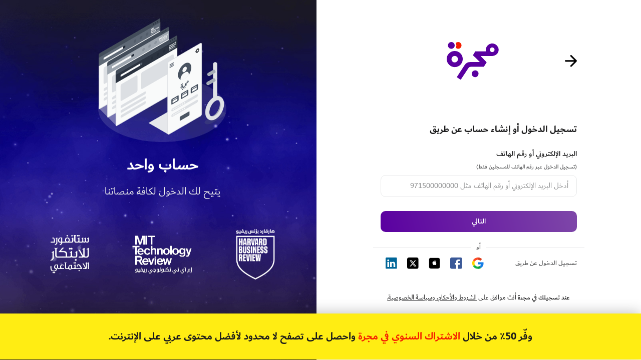

--- FILE ---
content_type: text/html; charset=utf-8
request_url: https://my.majarra.com/integration?action=login&secret=R6wsGPIl64vmDOEu6GZl1b0ZaIyCqZGDCWIlKlsI&client=2f44be15-307a-4a5b-aeea-7ee6f634e946&is_header=1&referral=https://popsciarabia.com/%D9%81%D9%8A%D8%B1%D9%88%D8%B3-%D9%83%D9%88%D8%B1%D9%88%D9%86%D8%A7/%D8%A3%D8%AE%D8%A8%D8%A7%D8%B1-%D9%83%D9%88%D8%B1%D9%88%D9%86%D8%A7/%D9%85%D8%AA%D8%AD%D9%88%D8%B1%D8%A7%D8%AA-%D9%83%D9%88%D8%B1%D9%88%D9%86%D8%A7-%D8%A7%D9%84%D8%AC%D8%AF%D9%8A%D8%AF%D8%A9/
body_size: 23359
content:
<!doctype html>
<html data-n-head-ssr lang="ar" data-n-head="%7B%22lang%22:%7B%22ssr%22:%22ar%22%7D%7D">
  <head >
    <title>مجرة</title><meta data-n-head="ssr" charset="utf-8"><meta data-n-head="ssr" name="viewport" content="width=device-width, initial-scale=1"><meta data-n-head="ssr" name="facebook-domain-verification" content="bw9z3qh7xfyd7p5kn3aqvflwhzyxl8"><meta data-n-head="ssr" data-hid="description" name="description" content="أفضل محتوى عربي على الانترنت"><meta data-n-head="ssr" data-hid="charset" charset="utf-8"><meta data-n-head="ssr" data-hid="mobile-web-app-capable" name="mobile-web-app-capable" content="yes"><meta data-n-head="ssr" data-hid="apple-mobile-web-app-title" name="apple-mobile-web-app-title" content="مجرة"><meta data-n-head="ssr" data-hid="theme-color" name="theme-color" content="#f6ebff"><meta data-n-head="ssr" data-hid="og:type" name="og:type" property="og:type" content="website"><meta data-n-head="ssr" data-hid="og:title" name="og:title" property="og:title" content="مجرة"><meta data-n-head="ssr" data-hid="og:site_name" name="og:site_name" property="og:site_name" content="مجرة"><meta data-n-head="ssr" data-hid="og:description" name="og:description" property="og:description" content="اكتشف أكبر محتوى عربي على الإنترنت لتطوير ذاتك وتحسين مهاراتك وجودة حياتك وتحقيق طموحاتك في أسرع وقت"><link data-n-head="ssr" rel="icon" type="image/x-icon" href="/favicon.svg"><link data-n-head="ssr" data-hid="shortcut-icon" rel="shortcut icon" href="/icon.png"><link data-n-head="ssr" data-hid="apple-touch-icon" rel="apple-touch-icon" href="/_nuxt/icons/icon_512x512.4d41fa.png" sizes="512x512"><link data-n-head="ssr" rel="manifest" href="/_nuxt/manifest.fe727f87.json" data-hid="manifest"><script data-n-head="ssr" src="https://cdn.jsdelivr.net/npm/js-cookie@2/src/js.cookie.min.js" defer></script><script data-n-head="ssr" src="https://appleid.cdn-apple.com/appleauth/static/jsapi/appleid/1/en_US/appleid.auth.js" defer></script><script data-n-head="ssr" src="https://accounts.google.com/gsi/client" defer></script><script data-n-head="ssr" data-hid="gtm-script">if(!window._gtm_init){window._gtm_init=1;(function(w,n,d,m,e,p){w[d]=(w[d]==1||n[d]=='yes'||n[d]==1||n[m]==1||(w[e]&&w[e][p]&&w[e][p]()))?1:0})(window,navigator,'doNotTrack','msDoNotTrack','external','msTrackingProtectionEnabled');(function(w,d,s,l,x,y){w[x]={};w._gtm_inject=function(i){if(w.doNotTrack||w[x][i])return;w[x][i]=1;w[l]=w[l]||[];w[l].push({'gtm.start':new Date().getTime(),event:'gtm.js'});var f=d.getElementsByTagName(s)[0],j=d.createElement(s);j.async=true;j.src='https://www.googletagmanager.com/gtm.js?id='+i;f.parentNode.insertBefore(j,f);};w[y]('GTM-KKD2L4K')})(window,document,'script','dataLayer','_gtm_ids','_gtm_inject')}</script><link rel="preload" href="/_nuxt/bd94ddc.js" as="script"><link rel="preload" href="/_nuxt/3ad5bb3.js" as="script"><link rel="preload" href="/_nuxt/css/bcc95d7.css" as="style"><link rel="preload" href="/_nuxt/79a8d26.js" as="script"><link rel="preload" href="/_nuxt/css/eca67d3.css" as="style"><link rel="preload" href="/_nuxt/b3a3dc2.js" as="script"><link rel="preload" href="/_nuxt/54b83e5.js" as="script"><link rel="stylesheet" href="/_nuxt/css/bcc95d7.css"><link rel="stylesheet" href="/_nuxt/css/eca67d3.css">
  </head>
  <body class="hide-scroll" data-n-head="%7B%22class%22:%7B%22ssr%22:%22hide-scroll%22%7D%7D">
    <noscript data-n-head="ssr" data-hid="gtm-noscript" data-pbody="true"><iframe src="https://www.googletagmanager.com/ns.html?id=GTM-KKD2L4K&" height="0" width="0" style="display:none;visibility:hidden" title="gtm"></iframe></noscript><div data-server-rendered="true" id="__nuxt"><div class="loading" style="display:none;"><div style="width:250px;height:250px;overflow:hidden;margin:0 auto;"></div></div><div id="__layout"><div dir="rtl"><div><div class="general-content"><div class="subscription-center-background text-center"><img src="/_nuxt/img/success-subscribe.e33ed3b.webp" alt="success subscribe" class="img-responsive"> <p>
        يجري تسجيل الدخول
      </p> <div style="width:250px;height:80px;overflow:hidden;margin:0 auto;"></div></div> <form action="https://null/login_process" method="GET" style="display: none"><input type="hidden" name="access_token"> <input type="hidden" name="first_name"> <input type="hidden" name="last_name"> <input type="hidden" name="email"> <input type="hidden" name="status"> <input type="hidden" name="referral" value="https://popsciarabia.com/فيروس-كورونا/أخبار-كورونا/متحورات-كورونا-الجديدة/"></form></div></div> <div class="fixed-bottom"><!----> <div class="cookie-container cookie-container-hide"><div class="cookie-box container d-flex justify-content-center position-relative"><p class="py-2 my-0 cookie-font d-block ml-1"><span class="cookie-bold">نستخدم ملفات تعريف الارتباط لتحسين تجربتك،</span>
      استمرار استخدامك للموقع يعني موافقتك على ذلك.
      <a href="/privacy" target="_blank" class="cookie-bold">سياسة الخصوصية</a></p> <button type="button" class="cookie-btn px-3 cookie-font btn">
      أوافق
    </button></div></div></div> <!----> <!----></div></div></div><script>window.__NUXT__=(function(a,b,c,d,e,f,g,h,i,j,k,l,m,n,o,p,q,r,s,t,u,v,w,x,y,z,A,B,C,D,E,F,G,H,I,J,K,L,M,N,O,P,Q,R,S,T,U,V,W,X,Y,Z,_,$,aa,ab,ac,ad,ae,af,ag,ah,ai,aj){return {layout:"empty",data:[{}],fetch:{},error:a,state:{isLoggedIn:d,userEmail:d,purchaseKey:a,domainName:a,domain:a,domainButtonText:a,clientId:a,is_header:a,action:a,oauthToken:b,platforms:[{id:"e2b36148-fa88-11eb-8499-0242ac120007",name:"HBR",display_name_ar:l,domain_name:"https:\u002F\u002Fhbrarabic.com",client_icon:"sso-dev.majarra.com\u002Fassets\u002Fmedia\u002Ficons\u002FAdministration.png",client_nick_name:"الإدارة",purchase_key:"RH1IBbYgRwO44VFPClzpPnCR2Rx3b7gcOqymxdaD",analytic_title:"| هارفارد بزنس ريفيو",domain:"hbrarabic.com",description:"أفكار جديدة يومياً لتكون قائداً أفضل ولتبرع في فن إدارتك لذاتك وعملك وفريقك ومؤسستك.",website_black_logo:"https:\u002F\u002Fmedia.majarracdn.cloud\u002Fmakook\u002Fphotos\u002Fclients\u002Fhbr_new_logo_2025_black.png",website_white_logo:"https:\u002F\u002Fmedia.majarracdn.cloud\u002Fmakook\u002Fphotos\u002Fclients\u002Fhbr_new_logo_2025_white.png",website_cover_image:"https:\u002F\u002Fmedia.majarracdn.cloud\u002Fmakook\u002Fphotos\u002Fclients\u002FwV47zV2sFTOnwR21b1FpnUZXBOwik7C2PwgJSA2e.png",app_color:"#f1f1f1",app_color_1:"#e0e0e0"},{id:"1d1883f4-87d0-4156-8903-e6ceb0cb4224",name:"MIT",display_name_ar:"إم آي تي تكنولوجي",domain_name:"https:\u002F\u002Fmittrarabia.com",client_icon:"sso-dev.majarra.com\u002Fassets\u002Fmedia\u002Ficons\u002FTechnology.png",client_nick_name:"التقنية",purchase_key:"4pXbUd0cUNw3IdvOZ6rN1Mawukq0WnnIuiikLSx5",analytic_title:"| إم آي تي تكنولوجي ريفيو",domain:"mittrarabia.com",description:"واكب جديد التكنولوجيا والذكاء الاصطناعي والأمن السيبراني، لتوظفه في تحسين إنتاجيتك.",website_black_logo:"https:\u002F\u002Fmedia.majarracdn.cloud\u002Fmakook\u002Fphotos\u002Fclients\u002FMIT.png",website_white_logo:"https:\u002F\u002Fmedia.majarracdn.cloud\u002Fmakook\u002Fphotos\u002Fclients\u002FMIT-Technology-Review-Arabic-logo-white-new.png",website_cover_image:"https:\u002F\u002Fmedia.majarracdn.cloud\u002Fmakook\u002Fphotos\u002Fclients\u002FXcEh3iu1MpqAHyFCQmWRlcJ66lBdiSSWVe1bb4A6.jpg",app_color:"#ff9d9d",app_color_1:"#ff3535"},{id:"2f44be15-307a-4a5b-aeea-7ee6f634e946",name:"POPSCI",display_name_ar:"العلوم للعموم",domain_name:"https:\u002F\u002Fpopsciarabia.com",client_icon:"sso-dev.majarra.com\u002Fassets\u002Fmedia\u002Ficons\u002FSciences.png",client_nick_name:"العلوم",purchase_key:"R6wsGPIl64vmDOEu6GZl1b0ZaIyCqZGDCWIlKlsI",analytic_title:"| بوبيولار ساينس - العلوم للعموم",domain:"popsciarabia.com",description:"اطلع على أحدث توصيات العلم لصحة وتغذية أفضل لك ولأسرتك، افهم عالمك من منظور علمي مبسط ومفيد.",website_black_logo:"https:\u002F\u002Fmedia.majarracdn.cloud\u002Fmakook\u002Fphotos\u002Fclients\u002FPopular.png",website_white_logo:"https:\u002F\u002Fmedia.majarracdn.cloud\u002Fmakook\u002Fphotos\u002Fclients\u002Fpopsci-logo-white-new2.png",website_cover_image:"https:\u002F\u002Fmedia.majarracdn.cloud\u002Fmakook\u002Fphotos\u002Fclients\u002FFLOyrojKCyvUNZGHoYFdGzCwlbgStxo0ZiPCFVub.jpg",app_color:"#fff39e",app_color_1:"#ffe42b"},{id:"d2c19bb3-7a27-44b2-80ee-41a310720c93",name:"nafseyati",display_name_ar:"نفسيتي",domain_name:"https:\u002F\u002Fnafseyati.com",client_icon:"sso-dev.majarra.com\u002Fassets\u002Fmedia\u002Ficons\u002FPsychological health.png",client_nick_name:"الصحة النفسية",purchase_key:"5hR4uaCEyUPLwqx83menGWtPCFKcYGWenkD7zmGV",analytic_title:"- نفسيتي",domain:"nafseyati.com",description:"اعرف نفسك، وابنِ علاقات متينة مع شريكك وأصدقائك وعائلتك، اكتشف طريق السعادة والرفاه النفسي.",website_black_logo:"https:\u002F\u002Fmedia.majarracdn.cloud\u002Fmakook\u002Fphotos\u002Fclients\u002Fnafseyati_new_logo_black.png",website_white_logo:"https:\u002F\u002Fmedia.majarracdn.cloud\u002Fmakook\u002Fphotos\u002Fclients\u002Fnafseyati_new_logo_white.png",website_cover_image:"https:\u002F\u002Fmedia.majarracdn.cloud\u002Fmakook\u002Fphotos\u002Fclients\u002FbnoqYguF1feqP97p10mCI6wh2Xz9HdDZ0nHWXA2Q.jpg",app_color:"#ffd39c",app_color_1:"#ffa029"},{id:"33d5504c-575d-4f5f-9557-517540fa8e3e",name:"SSIR",display_name_ar:"ستانفورد للابتكار الاجتماعي",domain_name:"https:\u002F\u002Fssirarabia.com",client_icon:"sso-dev.majarra.com\u002Fassets\u002Fmedia\u002Ficons\u002Fsocial-innovation.png",client_nick_name:"الابتكار الاجتماعي",purchase_key:"mlUZb7VoOaCxOrGvtoaipYIv2nBM7PwrkHtyV9S9",analytic_title:"- منصة ستانفورد للابتكار الاجتماعي",domain:"ssirarabia.com",description:"اكتشف دور الابتكار في التغيير المجتمعي، واطلع على دور المؤسسات الخيرية وكيفية عملها.",website_black_logo:"https:\u002F\u002Fmedia.majarracdn.cloud\u002Fmakook\u002Fphotos\u002Fclients\u002FSSIR.png",website_white_logo:"https:\u002F\u002Fmedia.majarracdn.cloud\u002Fmakook\u002Fphotos\u002Fclients\u002FSSIR@2x.png",website_cover_image:"https:\u002F\u002Fmedia.majarracdn.cloud\u002Fmakook\u002Fphotos\u002Fclients\u002F7mIzs8ZvrpKZKBTH2JqahnqZAPsUbQuDfwpyEbws.jpg",app_color:"#a1cdff",app_color_1:"#328cff"}],mySubscription:a,appleResponse:a,tdraResponse:a,userAgent:a,homeContent:a,socialLinks:{facebook:"https:\u002F\u002Fwww.facebook.com\u002FMajarra",linkedin:"https:\u002F\u002Fwww.linkedin.com\u002Fcompany\u002Fhaykalmedia\u002Fmycompany",Instagram:"https:\u002F\u002Finstagram.com\u002Fhunamajarra?igshid=NTc4MTIwNjQ2YQ==",twitter:"https:\u002F\u002Ftwitter.com\u002Fmajarra",button_url:"https:\u002F\u002Fmajarrahelp.zendesk.com\u002Fhc\u002Far\u002Frequests\u002Fnew",button_address:"readers_and_subscribers"},minimize:d,questions:[],quotationCountries:[],quotation:{},quotationCompleted:{},quotationMessage:b,quotationCompleteMessage:b,abuDhabiLogin:a,loader:{loading:d},i18n:{locale:"ar",messages:{pagesTitles:{student_subscriptions:"مجرة - اشتراكات الطلاب",operators:"مجرة - اشتراك شركات المحمول",STC:m,HBR_SSO_STC:n},pricePage:{month:o,year:p,monthly:q,yearly:r,monthly_subscription:"دفع شهري",yearly_subscription:"دفع سنوي",pricing_save_up:"(توفير أكثر)",pricing_save_up_50:"توفير 50%",oneyear:e,twoyear:s,years:"{interval} سنوات",Titleyears:"{period_interval} سنوات",onemonth:f,twomonth:t,months:"{interval} أشهر",subscription:"اشتراك",subscribe:"اشترك",btn_renewal_text:"سوف يتم تجديد الاشتراك بـ",btn_cancel_text:"يمكنك إلغاء الاشتراك أي وقت."},customeTranslate:{"2year":s,"1year":e,"1month":f,"2month":t,payment_2year_renew:"سيتم تجديد اشتراكك كل سنتين إلا في حال إلغائك للاشتراك في حالة الدفع من خلال فوري، لن يتم تجديد الاشتراك تلقائياً",payment_1month_renew:u,payment_1year_renew:v},entercode:{voucher_code:"رمز الخصم",enter_voucher_code:"أدخل رمز الخصم",enable_voucher_code:w,month:o,year:p},profilePage:{active:"فعال",expired:"غير فعال","on-hold":b,cancelled:"ملغى","grace period":b,stopped:"متوقف",yearly:e,monthly:f,weekly:"أسبوعي",daily:"يومي"},profile_welcome:"أهلاً بك،",profile_paragraph:"يمكنك متابعة نشاطك و مميزات حسابك للاستفادة من مجرة بشكل أفضل",dashboard:"لوحة التحكم",go_to_dashboard:"انتقل إلى لوحة التحكم",you_will_move:" سوف تنتقل بعد ",to_your_dashboard:"إلى لوحة التحكم الخاصة بك",sec:" ثانية ",subscribe_to_unlimited:" اكتشف لتصل الى فضاء لا نهائي من المعرفة ",dashboard_promo:"اشترك لتحصل على لوحة تحكم",subscription_renewal:"سيتجدد الاشتراك في",subscription_management:"إدارة الاشتراك",new_article:"المقالات الجديدة",see_more:"مشاهدة المزيد",suggested_articles:"المقالات المقترحة لك",read_articles:"المقالات المقروءة",gift_articles:"المواد المهداة",balance_donated_articles:"رصيد المواد المهداة",live_links:x,expired_links:y,copy_article_links:"نسخ رابط المقال للمشاركة",email_article_links:"أرسل الرابط بالايميل",share_on_facebook:"شارك لأحد أصدقائك على فيسبوك",share_on_twitter:"شارك لأحد أصدقائك على تويتر",share_on_whatsapp:"شارك لأحد أصدقائك على واتساب",link_expiration_date:"تاريخ إنتهاء صلاحية الرابط",send_article_again:"أرسل هذه المقالة مرة أخرى",send_article_again_txt:"يمكنك ان تهدى اى مقالة من خلال تفاصيل المقال والضغط على زر إهداء هذا المقال",link_expire_date:"تاريخ انتهاء صلاحية الرابط",university_name:z,university_number:A,graduation_year:"عام التخرج",header_main:B,header_subscription_packages:g,header_login:C,header_subscribe:c,header_remaining_balance:"الرصيد المتبقي",empty_balance:"نفذ رصيد",upgrade_plan:"قم بترقية الاشتراك",header_number_of_viewed:"عدد المواضيع المشاهدة",completed_materials:"المواد المنجزة",important_links:"أهم الروابط",aboutus_info:"مجرة: أفضل محتوى عربي على الإنترنت",majarra_subscription:"اشتراكات مجرة",footer_policies:D,footer_privacy:E,footer_faq:i,footer_entercode:"استخدام رمز الهدية",footer_gift_subscription:h,footer_stc:F,footer_students_subscribe:G,footer_nahda_program:H,clients:"منصاتنا",copy_rights:"جميع الحقوق محفوظة لمجرة",home_subscription_packages:g,home_edit_subscription:j,deeper_look:"نظرة أعمق إلى محتوى مجرة",home_subscribe:"اشترك لتصل إلى أفضل محتوى عالمي باللغة العربية في مكان واحد.",discover_majarra_world:I,discover_majarra_world2:"اكتشف أكبر محتوى عربي على الإنترنت لتطوير ذاتك وتحسين مهاراتك وجودة حياتك",discover_majarra_world3:"وتحقيق طموحاتك في أسرع وقت",topic_content:J,topic_subscribe_now:c,topic_edit_subscription:j,create_free_account_now:"أنشئ حساباً مجاناً",enjoy_by_reading:"أستمتع بقراءة مقالتين مجانا شهرياً",content_categories:"تصنيفات المحتوى",subscription_beneficiaries:"المستفيدون من الاشتراك",pricing_subscription_packages:g,breadcrumbs_subscription_packages:g,breadcrumbs_main:B,most_popular:K,pricing_discover_majarra_world:I,package_subscribe_now:c,monthly_renew:"سيتم دفع قيمة هذا الاشتراك شهرياً",yearly_renew:"سيتم دفع قيمة هذا الاشتراك سنوياً",know_more:"هل تريد معرفة أكثر عن مجرة",say_about_us:"ماذا قالوا عنا",pricing_faq:i,pricing_find_answers:"سوف تجد إجابات على الأسئلة الشائعة او يمكنك",contact_our_readers_and_subscribers:"تواصل مع خدمة القراء والمشتركين",other_question:" اذا كان لديك اى اسئلة اخرى",payment_monthly_renew:u,payment_yearly_renew:v,faq:i,readers_and_subscribers_service:"خدمة القراء والمشتركين",faq_follow_us:"تابعنا على صفحات التواصل الإجتماعي",entername_welcome:"مرحبا بك فى مجرة",entername:"حسابك أصبح جاهز الآن ومتبقي خطوة واحدة لأكمال معلومات حسابك يرجى كتابة الاسم",entername_name:L,entername_save_info:"حفظ المعلومات",one_account:"حساب واحد",access_to_all_our_platforms:"يتيح لك الدخول لكافة منصاتنا",reset_password:"استعادة كلمة المرور",enter_registerd_email:"يرجى إدخال البريد الإلكتروني المسجل به",back_to:"العودة إلى",email:"البريد الإلكتروني",enter_email_address:"ادخل بريدك الإلكتروني",send_password:"إرسال كلمة المرور",email_sent:"تم إرسال البريد الإلكتروني بنجاح",review_email:"الرجاء مراجعة بريدك الإلكتروني لإعادة تعيين كلمة المرور",signing_in:"يجري تسجيل الدخول",sign_in:"جاري تسجيل الدخول",login:C,login_no_password:"تسجيل الدخول بدون كلمة مرور",signup:"إنشاء حساب",login_or_signup:"تسجيل الدخول أو إنشاء حساب عن طريق",login_by:M,signup_by:M,email_or_phone:"البريد الإلكتروني أو رقم الهاتف",phone_login_note:"(تسجيل الدخول عبر رقم الهاتف للمسجلين فقط)",enter_email_or_phone:"أدخل البريد الإلكتروني أو رقم الهاتف مثل 971500000000",mobile_not_found:"رقم الهاتف غير موجود.",password:"كلمة المرور",password_confirmation:"تأكيد كلمة المرور",enter_your_password_confirmation:"قم بتأكيد كلمة المرور",forget_password:"نسيت كلمة المرور؟",enter_your_password:"أدخل كلمة المرور الخاصة بك",remember_me:"تذكرني",next:"التالي",or:"أو",verify_title:"تم إرسال رمز التحقق إلى رقم الهاتف بنجاح",verify_description:"من خلال رمز التحقق المرسل على رقم الهاتف سوف تدخل إلى حسابك مباشرة",verify:N,invalid_verification_code:"عفواً رمز التحقق به خطأ، أعد ارسال الرسالة",resend_code:"إعادة إرسال الرسالة",login_email_sent:"تم إرسال رابط الوصول المباشر بنجاح",login_email_message:"تحقق الان من بريدك الإلكتروني، أرسلنا إليك رسالة بداخلها رابط الوصول المباشر عند الضغط على الرابط سوف تنتقل الى حساب مجرة مباشرة",payment_header:"دقائق معدودة وسيكون بإمكانك الحصول على أفضل محتوى عربي على الإنترنت في أي وقت تحتاج إليه.",direct_payment:"طرق الدفع المباشر",subscribe_by:O,credit_card:"بطاقة الائتمان",fawry:"فوري",card_num:"رقم البطاقة",expiry_date:"تاريخ الصلاحية",cvc:"رمز البطاقة (CVC)",owner_name:"اسم صاحب الرقم",mobile_num:"رقم الهاتف المحمول",phone_num:"رقم الهاتف",enter_phone_num:"ادخل رقم الهاتف",mobile_number:"رقم الموبايل",enter_mobile_num:P,your_data_is_safe:"جميع معلوماتك آمنة 100%",total:"الإجمالي",payment_subscribe_now:c,continue_with_fawry:"متابعة الدفع عن طريق فوري كاش",continue_with_tabby:"قم باتمام الطلب بتابي",hello:"مرحبا",policies:D,privacy:E,enable_auto_renew:"هل تريد تفعيل التجديد التلقائي؟",disable_auto_renew:"هل تريد إيقاف التجديد التلقائي؟",reactive_subscription:"هل ترغب بإعادة تفعيل اشتراكك؟",profile:"الملف الشخصي",subscription:"الاشتراك",edit_password:"تعديل كلمة المرور",current_subscription:"الاشتراك الحالي",profile_discover_packages:"اكتشف باقات الاشتراك",subscribe_date:Q,untit:"حتى",edit_profile:"تعديل الملف الشخصي",student_info:"معلومات الطالب",no_data:"لا يوجد معلومات لعرضها",no_data_gifted:"لا يوجد مواد مهداة حتى الآن.",no_data_gifted_txt:"يتيح  اشتراكك المدفوع إهداء أي مقال أعجبك إلى زملائك وأصدقائك وعائلتك من غير المشتركين ليتصفحوه مجاناً، يمكنك الإهداء عن طريق الضغط على (إهداء هذه المقالة) في بداية المقال وسيظهر لك رابط خاص للمشاركة.",change_password:"تغيير كلمة المرور",change_password_email_sent:"سنقوم بإرسال رابط تغيير كلمة المرور لبريدك الإلكتروني",send:"إرسال",cancel_subscription:R,subscription_setting:" إعدادات الاشتراك",confirm_cancel:"هل أنت متأكد من قرارك بإلغاء الاشتراك؟ ننصحك بإعادة التفكير مرة أخرى.",stop_auto_renew_option:"يمكنك إيقاف التجديد التلقائي لحسابك وإعادة التفعيل عندما تكون جاهزاً",what_should_know_when_cancel:"ما يجب أن تعرفه عند إلغاء اشتراكك:",what_should_know_when_cancel_note:"في حال ألغيت اشتراكك، سيتوقف التجديد التلقائي للاشتراك. لكنه سيستمرفي العمل لحين انتهاء صلاحيته.",tell_us_cancel_reason:"قبل إتمام عملية إلغاء الاشتراك، يرجى إخبارنا بسبب إلغاء اشتراكك؟",your_opinion_help_us:"رأيك يساعدنا في جعل تجربة المستخدم أفضل",sorry_note:"نأسف لسماع هذا، هل تستطيع إخبارنا المزيد عن الموضوع؟",popup_cancel_subscription:R,current_password:"كلمة المرور الحالية",new_password:"كلمة المرور الجديدة",confirm_new_password:"تأكيد كلمة المرور الجديدة",save_changes:"حفظ التغييرات",new_password_required:"يرجى إدخال كلمة المرور الجديدة.",new_password_min:"يجب أن يكون طول كلمة السر على الأقل 8 حروف.",confirm_new_password_:S,confirm_new_password_confirmed:T,current_password_required:U,edit_payment_method:"تعديل طريقة الدفع",choose_payment_method:"يرجى اختيار طريقة الدفع الأنسب لك",subscription_by:O,complete_payment_proccess:V,popup_edit_subscription:"تعديل الاشتراك ",popup_save_up:"وفر حتى 25% في الاشتراك السنوي",popup_most_popular:K,previous_bills:" سجل الفواتير السابقة",add:"إضافة",edit:"تعديل",user_name:L,phone:"الهاتف",send_code:"إرسال رمز",verification_code:"رمز التحقق",verification_code_sent:"تم إرسال الرمز بنجاح",empty_verification_code:"يرجى إدخال رمز التحقق",renew_subscription:"جدد الاشتراك",renew_previous_subscription:"جدد الاشتراك السابق",subscription_subscribe_now:c,subscription_subscribe:"لتستطيع الوصول إلى محتوى مواقع مجرة بلا حدود",subscription_discover_packages:" اكتشف باقات الاشتراك",subscribe_with:W,years:"سنوات",months:"أشهر",yearly:e,monthly:f,entercode_year:e,entercode_month:f,subscription_price:"سعر الاشتراك",renew_price:"سعر تجديد الاشتراك",payment_method:"طريقة الدفع",subscription_subscribe_date:Q,renew_date:"تاريخ التجديد",current_subscribtion_expiry:"تاريخ انتهاء الاشتراك الحالي",stop_auto_renew:"إيقاف التجديد التلقائي",enable_subscription:"فعل الاشتراك",cancel_note:"لقد قمت بإلغاء الاشتراك يمكنك الاستمتاع بما يتبقى لديك من أيام في الاشتراك الحالي ويمكنك إعادة تفعيلة مرة أُخرى ",stop_auto_renew_note:"تم إيقاف التجديد التلقائي ويمكنك العودة عندما تكون جاهزاً",previous_subscription:"الاشتراك السابق",payment_try_again:"حاول مرة أخرى بطريقة الدفع الحالية",reset_reset_password:"إعادة تعيين كلمة المرور",confirm:"تأكيد",terms_and_conditions_note1:"عند تسجيلك في مجرة",terms_and_conditions_note2:"أنت موافق على",terms_and_conditions:"الشروط والأحكام، وسياسة الخصوصية.",login_help_note:"تساعدك هذه الميزة في الوصول الى حسابك من خلال رابط يرسل على البريد الإلكتروني او رقم الهاتف المسجل به بخطوة واحده",stc_topic_content:J,stc_questions_conditions:"الأسئلة والشروط",subscribe_welcome_msg:" شكراً لاشتراكك في مجرة. يمكنك الآن الاستمتاع بأفضل محتوى عربي على الإنترنت في أي وقت وفي أي مكان.",go_to_majarra_platforms:X,thankyou_msg:"شكراً لاشتراكك في مجرة",success_welcome_msg:"يمكنك الآن الاستمتاع بأفضل محتوى عربي على الإنترنت في أي وقت وفي أي مكان.",success_subscription_type:W,success_subscription_type_section2:"يمكنك الان قراءة",success_supscription_details:"من كافة مواقع مجرة (70,000 مقال في الإدارة والتقنية والعلوم والصحة النفسية)",please_choose_cancel_reason:"يرجى اختيار سبب الإلغاء",please_fill_extra_field:"يرجى تعبئة الحقل المرافق لسبب الإلغاء",error_when_edit_payment_method:"حدثت مشكلة أثناء تعديل طريقة الدفع",subscription_edit_successfully:"تم تعديل اشتراكك بنجاح",please_select_another_product:"يرجى اختيار منتج آخر",edit_subscription_failed_try_again_later:"فشلت عملية تعديل الاشتراك يرجى محاولة مجدداً",country_code:"رمز البلد",avatar_removed_successfully:"تمت إزالة الصورة بنجاح",info_updated_successfully:"تم تعديل المعلومات بنجاح",something_wrong:"حدث خطأ ما",connection_server_error_please_check_your_internet_connection:"حدثت مشكلة في الاتصال بالخادم. يرجى التحقق من الاتصال بالانترنت على الجهاز..",done_successfully:Y,to_complete_paypal_procces_use_buttons:"الرجاء استخدام أزرار paypal لإتمام عملية الدفع",please_check_card_info:"الرجاء التأكد من معلومات البطاقة",loggedin_successfully:"تم تسجيل الدخول بنجاح",waiting_back_to_approve_page:"الرجاء الانتظار للعودة لصفحة الموافقة",loggedout_successfully:"تم تسجيل الخروج بنجاح",page_not_found:"هذه الصفحة غير موجودة",back_to_home_page:"العودة إلى الصفحة الرئيسية",something_wrong_try_again:"حدث خطأ ما، يرجى إعادة المحاولة",link_sent_successfully_check_your_email:" تم إرسال الرابط بنجاح .. يرجى تفقد البريد الإلكتروني",thankyou_autorenew_enabled:"شكرا لك ,  لقد تم تفعيل التجديد التلقائي بنجاح",thankyou_your_subscription_renabled:"شكرا لك ,  لقد تم إعادة تفعيل اشتراكك بنجاح",your_subscription_renewed:"تم تجديد اشتراكك بنجاح",article:"مقال",articles:"مقالات",infinity:"لا محدودة",gift_code:"رمز الهدية",breadcrumbs_enable_gift_code:"تفعيل رمز الهدية",continue:"متابعة",check:N,get_gift:"حصلت على رمز الهدية وترغب في بدء رحلتك مع المعرفة؟",gift_desc:"وصلت إلى مجرة، الاشتراك الذي سيقدم لك أحدث وأفضل ما تنتجه العقول العالمية والعربية في الإدارة والتكنولوجيا والعلوم والصحة النفسية وغيرها من خلال إتاحة الوصول لك لأكثر من من 70,000 مقال من أهم منصات المعرفة في العالم:",country:"البلد",city:"المدينة",code:"الرمز",gift_message:"برقية الإهداء المرسلة داخل الكارت",gifting_date:"تاريخ إرسال الهدية",example:"مثال",receiver_name:"اسم المستلم",sender_name:"اسم المرسل",payment_info:"معلومات الدفع",pay:"ادفع",sender_info:"معلومات المرسل",receiver_info:"معلومات المستلم",gift_success_title:"لا هدية أفضل من هدية المعرفة",gift_success_message:"تم إرسال فاتورة الاشتراك إلى بريدك الان ونموذج من برقية الإهداء المرسلة للمستلم، ويوجد داخل البرقية المرسلة للمستلم كوبون يستطيع التسجيل به في أي وقت ليحصل على الاشتراك.",pricing_gift_subscription_text:"يمكنك إهداء اشتراك إلى من تفضل الآن",pricing_gift_subscription_btn:h,breadcrumbs_gift_subscription:h,gifting_gift_subscription:h,gifting_payment_note:"دقائق معدودة ويتم إرسال كوبون الهدية إلى من تفضل، يرجى اختيار عدد السنوات الذي ترغب فى إهدائها.",gifting_payment_description:"بعد انتهاء المدة التي أهديتها، سيتوقف الاشتراك، ولن يتم تجديده أو السحب من بطاقتك مجدداً. سيكون لدى الشخص المُهدى إمكانية إضافة بطاقته والتجديد إذا رغب بذلك",you_choose_gifting:"لقد اخترت إهداء",price:"سعر",get_discount:"تهانينا، تم حصولك على خصم",STC_title:m,HBR_SSO_STC_title:n,STC_subscribe:F,success_payForFullVoucher:"تم الاشتراك بنجاح.",profile_subscribe_now:c,good_choice:"أحسنت الإختيار",upgrade_note:"ثواني معدودة يتم التأكد منك على هذه المعلومات ثم يتم تعديل الاشتراك.",update_to:"تعديل الاشتراك إلى",change_now:"تعديل الأشتراك الان",downgrade_note:"نأسف لرؤيتك تخفض اشتراكك",downgrade_note_1:"لماذا، نحن دائما وابدا معك لتطوير ذاتك؟",downgrade_note_2:"عند تخفيض اشتراكك سوف تخسر العديد من المميزات فتراجع عن هذه الخطوة لأننا نسهل لك طرق دفع مختلفة تناسبك الان ",available_amount:"الرصيد المتوفر بعد استخدامك",available_period:" عدد الاشهر الذي تحصل عليها عند تعديل الاشتراك",tell_us_reason_for_downgrade:"أخبرنا عن سبب اختيارك لخفض اشتراكك",back_from_downgrade:"حسناً، تراجع عن تخفيض الاشتراك",reason_for_downgrade:"اكتب لنا السبب حتى نتمكن من تحسين تجربة مستخدم",edit_subscription:j,back:Z,company_version:"نسخة مخصصة",fawry_continue_and_pay:"أكمل اشتراك وادفع مع فوري كاش لبدء رحلة تطوير الذات والمعرفة",fawry_continue_previuos:"ما زال لديك دفعة باستخدام فوري",fawry_payment_code:"كود الدفع",fawry_copy_code:"نسخ الكود",fawry_check_code:"افحص الرمز",fawry_copied_successfully:"تم نسخ الكود",fawry_steps:"اتبع الخطوات التالية لاستكمال اشتراكك:",fawry_step_1:"اذهب إلى أقرب منفذ لديه ماكينة دفع خدمات فوري",fawry_step_2:"اختر خدمة الدفع بكود فوري",fawry_step_3:"قم بإدخال كود الدفع",fawry_step_4:"ادفع قيمة الاشتراك، و سوف يتم تفعيل اشتراكك خلال دقائق",fawry_step_5:k,fawry_qr_step_1:_,fawry_qr_step_2:"فحص الرمز ثم يظهر لك بيانات الاشتراك.",fawry_qr_step_3:$,fawry_qr_step_4:k,fawry_notify_step_1:_,fawry_notify_step_2:"الدخول إلى الإشعارات للتأكد من معلومات الاشتراك.",fawry_notify_step_3:$,fawry_notify_step_4:k,fawry_have_reference_number:"لديك دفعة سابقة من فوري ذات الرمز ",fawry_end_it_first:"،يرجى إنهاؤها أولاً.",fawry_show_steps:"عرض الخطوات",fawry_still_have_ref:"مازال لديك دفعة باستخدام فوري لاستكمالها ",with_ref:"ذات الكود",fawry_continue_success:"يرجى استكمال الاشتراك.",you_have_paid_subscription:"عذرا, لديك اشتراك مدفوع بالفعل.",you_are_not_loggedin:"عذراً, أنت غير مسجل دخول",breadcrumbs_students_subscription_packages:G,name_university:z,number_university:A,year_university:"سنة التخرج",saved_successfully:"تم حفظ معلومات الطالب بنجاح",period_day:"يومياً",period_week:"اسبوعياً",period_month:q,period_year:r,day:"يوم",week:"اسبوع",month:"شهر",year:"سنة",successfully_subscribe:"تم الاشتراك بنجاح",otp_send_successfully:"تم ارسال الرمز بنجاح",subscribtion_settings:"إعدادت الاشتراك","Add a shipping address":"إضافة عنوان للشحن","Please fill in the following information to add a shipping location":"يرجى تعبئة المعلومات التالية لإضافة مكان للشحن","You have activated the discount code and did not continue, get it now again":"لقد قمت بتفعيل رمز الخصم ولم تقم بالمتابعة احصل عليه الان مرة اخرى","Activate the discount code":w,"the best gift":"أجمل هدية","It is the gift of knowledge":"هي هدية المعرفة","Choose the payment method that suits you":"أختر طريقة الدفع المناسبة لك","vision of a majarra":"انطلاقاً من رؤية مجرة التي تتمحور حول نشر المعرفة، نسعي لتقديم المساعدة للمستخدمين في تطوير ذواتهم وبناء مستقبل أفضل.","Product added to cart":"تم إضافة المنتج إلى السلة","Buying print editions":"شراء اصدارات مطبوعة","Add Product":"أضف منتجاً","To complete the purchase":"لإكمال عملية الشراء","go to the store":"الذهاب للمتجر","delete request":"حذف الطلب","Add to cart":"إضافة إلى سلة المشتريات","Go to cart to complete your purchase":"الذهاب للسلة لإكمال عملية الشراء","Renewal will take place after the end of the first month":"سيتم التجديد بعد انتهاء الشهر الأول ب ","Renewal will take place after the end of the first year":"سيتم التجديد بعد انتهاء السنة الاولي ب",", Your subscription will be renewed monthly, unless you cancel the subscription":", سيتم تجديد اشتراكك بشكل شهري إلا في حال إلغائك للاشتراك","print edition store":"متجر الإصدارات المطبوعة","Connect with us":"تواصل معنا","All rights reserved":"كل الحقوق محفوظة","Explore Majarra Packages":"استكشف باقات مجرة","the list":"القائمة",logout:"تسجيل الخروج","Spend your free credit":"نفذ رصيدك المجاني",majarra_platforms:"منصات مجرة","Do you want to log out?":"هل تريد تسجيل الخروج ؟","My subscriptions":"اشتراكاتي","My requests":"طلباتي","My addresses":"عناويني","Edit my info":"تعديل معلوماتي",cart:"سلة المشتريات",address:"العنوان",Subscriptions:"الاشتراكات","the counrty":b,"address_name*":"اسم العنوان*","Shipping_place*":"مكان الشحن*","Company name (optional)":"اسم الشركة (اختياري)","building number*":"رقم البناء*","phone*":"الهاتف*","email*":"البريد الإلكتروني*","confirm_email*":"تأكيد البريد الإلكتروني*","PO Box number (optional)":"رقم صندوق البريد (اختياري)","Add shipping address":"إضافة عنوان الشحن","Edit shipping address":"تعديل عنوان الشحن",instead_of:"بدلاً من","When you modify your subscription, auto-renewal will be activated":"عند تعديل الاشتراك سيتم تفعيل التجديد التلقائي","subscripe yearly":"اشترك سنوي","subscripe monthly'":"اشترك شهري","Subscribe now yearly":"اشترك الآن سنوياً","Subscribe now monthly":"اشترك الآن شهرياً","Download Free Sample":"تحميل عينة مجانية","see more":"عرض المزيد","see less":"مشاهدة أقل","Sorry, you are now subscribed":"عفواً انت الان مشترك","You can come back when your subscription ends":"يمكنك الرجوع مرة أخرى عند إنتهاء اشتراكك","thank you":aa,"We provide you with the best variety of packages that suit your needs":"نوفر لك أفضل الباقات المتنوعة التي تتناسب مع احتياجاتك","Payment is available via":ab,"Link copied":"تم نسخ الرابط",delete:"حذف","Enjoy an endless space of the best Arabic content on the Internet anytime and anywhere.":"استمتع بفضاء لا نهاية له بأفضل محتوى عربي على الإنترنت في أي وقت وفي أي مكان.","Subscription Status":"حالة الاشتراك","To complete the subscription process, please create your account with simple steps":"لإكمال عملية الاشتراك يرجى إنشاء حسابك بخطوات بسيطة","Already have an account?":"لديك حساب بالفعل؟",signup_facebook:"إنشاء حساب عن طريق فيسبوك",signup_google:"إنشاء حساب عن طريق جوجل",signup_twitter:"إنشاء حساب عن طريق تويتر","Enter the required information":"أدخل المعلومات المطلوبة",Previous:"رجوع","Optional information":"معلومات اختيارية","To complete the subscription process, please log in to your account":"لإكمال عملية الاشتراك يرجى تسجيل الدخول إلى حسابك","Don't have an account?":"ليس لديك حساب؟","Enter your account information":"أدخل معلومات حسابك","Show all text":"إظهار كامل النص","hide text":"إخفاء النص","advertise with us":"أعلن معنا","For advertising campaigns, please contact us via the following:":"للحملات الإعلانية الرجاء التواصل معنا عبر التالي:",name:"الإسم",position:"المنصب",company:"الشركة",message:"الرسالة","Subscribers' opinions on Twitter":"آراء المشتركين على تويتر","السعر الأصلي:":"The original price:","Renewal price after expiry":"سعر التجديد بعد انتهاء","You can unsubscribe at any time":"يمكنك إلغاء الاشتراك بأي وقت","Digital subscription - Harvard Business Review":"اشتراك رقمي - هارفارد بزنس ريفيو","Digital subscription - Science in general":"اشتراك رقمي - العلوم للعموم",majjara:"مجرة","When you register in":"عند تسجيلك في","Digital subscription features":"ميزات الاشتراك الرقمي","Subscription details":"تفاصيل الاشتراك","The code gives you a discount of the amount":"الرمز يتيح لك خصماً مقدار",on:"على","Advantages of subscribing to all majarra sites":"مميزات الاشتراك في كافة مواقع مجرة","The amount of the discount in the subscription":"مقدار الخصم فى الاشتراك","Original subscription price:":"سعر الاشتراك الأصلي:","Discount:":"الخصم:","The amount you will pay:":"المبلغ الذي ستدفعه:","Subscription period":"مدة الاشتراك","Choose your company":"أختر الشركة التابع لها","The price of registration:":"قيمة الاشتراك:","(Excluding value added tax).":"(غير شاملاً ضريبة القيمة المضافة).","Send OTP":"أرسل OTP","The price of registration":"قيمة الأشتراك","subscribe now":"اشترك الأن","Edit subscription number":"تعديل رقم الاشتراك","Resend Code":"إعادة ارسال الرمز","Or you can subscribe via":"أو يمكنك الاشتراك بواسطة","send number":"إرسال رقم","To get this service, you must first log in":"لتحصل على هذة الخدمة لابد من تسجيل الدخول اولا","Go to a majarra platform":X,thank_majarra:"شكراً لتسجيلك في مجرة. يمكنك الآن الاستمتاع بأفضل محتوى عربي على الإنترنت في أي وقت وفي أي مكان.",advice_majarra:"لتصبح تجربتك أسهل، تم توليد كلمة مرور تلقائية وإرسالها إلى بريدك الإلكتروني، يمكنك الآن تكملة تجربتك في تصفح المقالات وفي أي وقت يمكنك تغيير كلمة المرور عن طريق ملفك التعريفي.",majarra_vission_stuedents:"انطلاقاً من رؤية مجرة التي تتمحور حول نشر المعرفة، نقدم خصماً خاصاً إلى الطلاب الطموحين الساعين إلى تطوير ذواتهم وبناء مستقبل قائم على المعرفة.",majarra_subscription_stuedents:"يوفر “اشتراك الطلاب من مجرة” وصولاً إلى أكثر من 70,000 مقال تحملك إلى آفاق المعارف في الإدارة والتكنولوجيا والعلوم والصحة النفسية وغيرها.","Articles, videos, and audio articles in Harvard Business Review":"المقالات والفيديو والمقالات الصوتية في هارفارد بزنس ريفيو","Articles and videos at MIT Technology Review":"المقالات والفيديو في إم آي تي تكنولوجي ريفيو","Articles and videos in PopSci - Science in general":"المقالات والفيديو في بوبساي - العلوم للعموم","Articles in my psychology":"المقالات في نفسيتي","Articles in Stanford for Social Innovation":"المقالات في ستانفورد للابتكار الاجتماعي","Unlimited access to the Harvard Business Review podcast":"وصول غير محدود لبودكاست هارفارد بزنس ريفيو","Our articles are published on the most important knowledge platforms in the world":"تصدر مقالاتنا عن أهم منصات المعرفة في العالم",download_majarra_app:"حمّل تطبيق مجرة",download_majarra_free:"حمّل التطبيق من متجري آبل وأندرويد أدناه","Browse the best Arabic content on the Internet":"وتصفح أفضل محتوى عربي على الإنترنت",majarra_app_desc1:"5 منصات عالمية بين يديك باللغة العربية بتطبيق واحد",majarra_app_desc2:" 5 منصات عالمية بين يديك باللغة العربية",majarra_app_soon:"قادم قريباً خلال أيام",footer_majarra_for_business:ac,cancel_automation_renewal:"ايقاف محاولة التجديد التلقائي",auto_renewal_cancelled:"تم إيقاف التجديد التلقائي، وفي انتظار عودتك مرة اخرى.","Network Error":"خطأ في الاتصال بالإنترنت",collage_name_required:"يرجى إدخال اسم الجامعة.",collage_number_required:"يرجى إدخال الرقم الجامعي.",collage_phone_regex:"يجب أن يكون الرقم الجامعي مؤلف من أرقام فقط",year_university_required:"يرجى إدخال سنة التخرج.",year_university_date_format:"يرجى إدخال تاريخ صحيح مثال (2020)",enter_number_to_recieve_otp:"أدخل رقم الهاتف لتلقي OTP",enter_otp:"أدخل رمز ال OTP",enter_phone:P,phone_regex:"يجب أن يتكون رقم الهاتف من أرقام فقط.",phone_regex2:"يجب أن يحتوي رقم الهاتف على 5 أرقام على الأقل.",mobile_regex:"يجب أن يتكون رقم الموبايل من أرقام فقط.",mobile_regex2:"يجب أن يحتوي رقم الموبايل على 5 أرقام على الأقل.",policies_page:{cancel_order:"إلغاء الطلبات والاسترجاع",cancel_order_content1:"للاشتراكات السنوية والنصف سنوية: يمكنك في أي وقت إلغاء اشتراكك واسترجاع ما تبقى من مدة الاشتراك.",cancel_order_content2:"للاشتراكات الشهرية: يمكنك في أي وقت إلغاء اشتراكك، لن يتم إرجاع الدفعة التي تم سحبها عن الشهر نفسه، لكن سيتوقف اشتراكك في مدة الاشتراك (30 يوم)، ولن يتم سحب دفعات مجدداً.",cancel_order_content3:"لا يمكن ترجيع الأعداد المباعة.",cancel_order_content4:"تتم إعادة الأموال خلال 72 ساعة من طلب الإلغاء، وتحتاج 14 يوم كحد أقصى للدخول في حساب بطاقتك الإئتمانية.",cancel_order_content5:"ستتم إعادة تحويل الأموال عند إلغاء الطلب باستخدام نفس الوسيلة التي تم استخدامها للدفع (البطاقة الائتمانية أو باي بال).",cancel_order_info:"للمزيد من المعلومات، نرجو منكم التواصل مع الدعم الفني، أو إرسال رسالة إلى support@haykal.freshdesk.com",condtions:"الشروط والأحكام",condtions_content1:b,condtions_info:b},enter_email:"يرجى إدخال البريد الإلكتروني.",enter_address:"يرجى إدخال العنوان.",enter_payment_method:"يرجى اختيار وسيلة الدفع.",enter_city:"يرجى إدخال المدينة.",enter_first_name:"يرجى إدخال الاسم الاول.",enter_last_name:"يرجى إدخال الاسم الاخير.",email_regex:"يجب ان تكون صيغة البريد الإلكتروني صحيحة",email_confirm_regex:"البريد الإلكتروني المدخل غير مطابق للبريد الإلكتروني السابق",enter_password:"يرجى إدخال كلمة المرور.",enter_current_password:U,password_regex:"يجب أن تحوي كلمة المرور على 8 حروف على الأقل.",enter_password_confirm:S,password_confirm_regex:T,address_name:"يرجى إدخال اسم العنوان.",street_name:"يرجى إدخال الشارع.",area_name:"يرجى إدخال المنطقة.",post_box_number:"يرجى إدخال رقم صندوق البريد.",shipping_place_id:"يرجى إدخال مكان الشحن.",company_name:"يرجى إدخال اسم الشركة.",building_number:"يرجى إدخال رقم البناء.",building_number_regex:"يجب أن يتكون رقم البناء من أرقام فقط.",home_upload_majarra_free:"حمّل تطبيق مجرة مجاناً، وتصفح أفضل محتوى عربي على الإنترنت",home_5_platforms:"5 منصات عالمية بين يديك باللغة العربية",home_one_app:"بتطبيق واحد",country_code_id:"يرجى اختيار رمز البلد.",country_id:"يرجى اختيار البلد.",receiver_date:"يرجى اختيار تاريخ الإهداء.",enter_name:"يرجى إدخال الاسم.",enter_phone_or_email_required:ad,enter_phone_or_email:"يرجى إدخال البريد الإلكتروني أو رقم الهاتف.",complate_payment:V,search:"البحث",majarra_platforms_products:"اشترك الآن في مجرة، أفضل محتوى عربي على الإنترنت لتطوير ذاتك وتحسين مهاراتك وجودة حياتك وتحقيق طموحاتك في أسرع وقت.",verification_code_regex:"يجب أن يتكون رمز التحقق من أرقام فقط.",user_name_atlest:"يجب أن يحتوي اسم المستخدم على محرف واحد على الأقل.",first_name:"الاسم الاول",last_name:"الاسم الاخير",family_name:"اسم العائلة",birthdate:ae,position_ex:"مدير الموارد البشرية، مدير تنفيذي...",write_ques:"اكتب أي استفسار...",your_email_ex:"YourEmail@emailservice.com",enter_message:"يرجى إدخال الرسالة.",first_time_price:"السعر الترحيبي للمشتركين الجدد:",cookie_alert_1:"نستخدم ملفات تعريف الارتباط لتحسين تجربتك،",cookie_alert_2:"استمرار استخدامك للموقع يعني موافقتك على ذلك.",recommendations:"تفضيلات النشرات",recommendations_title:"نشرة \u003Cspan\u003E(مقالات مقترحة بناءً على ما قرأته اليوم)\u003C\u002Fspan\u003E",recommendations_desc:"6 مواد نقترحها لك لتمنحك المزيد من المعرفة حول المواضيع التي اطلعت عليها مؤخراً",recommendations_deactivate_msg:"يمكنك في أي وقت إعادة الاشتراك بالنشرة والتحكم بتفضيلاتك لبقية النشرات من خلال قسم تفضيلات النشرات ضمن ملفك التعريفي",recommendations_deactivate_popup:"تم إلغاء الاشتراك بالنشرة",recommendations_deactivate_popup_btn:aa,available_in_mobile:"متاح إدارة الاشتراك عن طريق التطبيق.",subscription_by_tamara:"تمارا: قسم فاتورتك على 3 دفعات بدون فوائد",subscription_by_tamara_desc:"ادفع جزء من المبلغ الأن والباقي على حسب خطة الدفع. بدون فوائد ورسوم خفية!",subscription_by_tabby:"قسّمها على 4 دفعات بدون فوائد  ",subscription_by_fawry:"الاشتراك عن طريق خدمات فوري",tabby_info:" قسط شهري لمدة 3 شهور بدون فائدة وأحصل على  ",to_know_more:"لمعرفة المزيد",choose_payment_method_button:af,choose_payment_method_select:af,please_choose_payment_method_again:"يرجى اختيار طريقة الدفع مرة اخرى",sorry_error_occurred:"عفواً لقد حدث خطأ ما،",sorry_session_timeout:"عفواً لقد انتهى وقت الجلسة،",subscription_renew_time:"حان موعد تجديد الاشتراك إذا كنت ترغب بتجديد الاشتراك من خلال طريقة الدفع الحالية أضغط على زر جدد الاشتراك السابق.",subscription_continue:"أود اكمال الاشتراك:",reference_continue:"عن طريق الكود المرجعي",qrcode_continue:"عن طريق QRCode والدفع بواسطة المحفظة الإلكترونية",notification_continue:"الدفع عن طريق إشعار على المحفظة الإلكترونية الخاصة بك",hours:"ساعات",minute:"دقيقة",hour:"ساعة",minutes:"دقائق",complate_paying:"اكمال الدفع",time_to_expire:"سوف تنتهي صلاحية هذا الرمز في غضون ",fawry_notification_continue_title:"\u003Cspan\u003Eأكمل اشتراك وادفع عن طريق الإشعار الذي تم إرساله الأن على المحفظة\u003C\u002Fspan\u003E\u003Cspan\u003Eالإلكترونية الخاصة بك، لتتمكن من الدفع، لبدء رحلة تطوير الذات والمعرفة\u003C\u002Fspan\u003E",fawry_qr_continue_title:"\u003Cspan\u003Eأكمل اشتراك وادفع عن طريق محفظتك الإلكترونية مجرد فحص الرمز\u003C\u002Fspan\u003E\u003Cspan\u003Eسوف تظهر لك بيانات الاشتراك، لبدء رحلة تطوير الذات والمعرفة\u003C\u002Fspan\u003E",newsletters_recomendations_from_our_platforms:"تفضيلات النشرات من جميع منصاتنا",enable_newsletters_by_your_email:" فعل النشرات التي ترغب بالاشتراك بها عن طريق بريدك",frequency:{daily:ag,"twice a week":"مرتين اسبوعياً","once a week":ah,Daily:ag,weekly:ah},add_your_email:"إضافة البريد الإلكتروني",newsletter_subscribe:"اشترك بالنشرة",newsletter_unsubscribe:"إلغاء الاشتراك",download_app:"حمّل التطبيق",follow_us:"تابعنا",companies_services:ac,available_payment_meethods:"طرق الدفع المتاحة للاشتراك","Your subscription will be changed":"سوف يتم تغيير اشتراكك بالنشرة",total_account_readings:"إجمالي قراءات حسابك",SubscribtionAds1:"وفّر 50٪ من خلال \u003Cspan\u003Eالاشتراك السنوي في مجرة \u003C\u002Fspan\u003E واحصل على ",SubscribtionAds2:"تصفح لا محدود لأفضل محتوى عربي على الإنترنت.",add_payment_info_message:"عذراً, لايمكن اتمام هذه العملية, يرجى إضافة معلومات الدفع أولا.",payment_available_by:ab,field_must_be_email_or_phone_number:ad,another_payment_under_process_please_wait:"يوجد طلب أخر قيد الدفع يرجى الانتظار...",phone_placeholder_example:"مثال 12XXXXXXXXXX",best_arabic_content_on_internet:"أفضل محتوى عربي على الإنترنت",best_offer_on_yearly_subscription:"أفضل عرض على الاشتراك السنوي",year_by_cost_of_2_monthes:"سنة بتكلفة شهرين",save_83_percent_offer:"توفير 50٪ - الأكثر شعبية",password_updated:"تم تعديل كلمة المرور بنجاح",operation_completed:Y,current_urls:x,finished_urls:y,when_you_click_yes_sure_to_arrive_it:"عند الضغط على كلمة نعم، متأكد سوف تصلك",no_thanks:"لا، شكراً",yes_sure:"نعم، متأكد",please_add_email:"يرجى إضافة البريد الإلكتروني",to_subscribe_to_magazines_add:"للاشتراك بالنشرات البريدية التي ترغب بها لابد من إضافة",your_email_address:"البريد الإلكتروني الخاص بك",save_email:"حفظ البريد الإلكتروني",student_info_updated:"تم تعديل معلومات الطالب بنجاح",platforms:"المنصات",who_is_this_service_available_for:"لمن تتاح هذه الخدمة؟",this_available_for_zain_subscribers_iraq:"هذه الخدمة متاحة لمشتركي الجوال على شبكة زين - العراق.",what_i_gain_through_subscription:"ما الذي أحصل عليه من خلال الاشتراك؟",what_i_gain_through_subscription_answer:"ستحصل على اشتراك ضمن مجرة يتيح لك الوصول إلى اكثر من 70,000 مقال من منصات هارفارد بزنس ريفيو وإم آي تي تكنولوجي ريفيو وبوبيولار ساينس - العلوم للعموم، وستانفورد سوشال إنوفيشن ريفيو، ومنصة نفسيتي التي تصدر بالتعاون مع المنصة العالمية “بسيكولوجي” (Psychologies).",who_is_adding_content_in_majarra:"من يقوم بكتابة المحتوى في منصات مجرة؟",who_is_adding_content_in_majarra_answer:"محتوى مترجم برخص حصرية من أهم المنصات العالمية، يلخص ويستعرض نتائج أهم الأبحاث العلمية والإدارية، بلغة عربية سلسة.\nمحتوى بأقلام خبراء وممارسين وأكاديميين عرب حول المواضيع التي تهم المنطقة العربية وفقاً لأعلى المعايير العالمية.",can_i_read_articles_after_cancellation:"هل أستطيع قراءة المقالات إذا ألغيت اشتراكي؟",can_i_read_articles_after_cancellation_answer:"في حال إلغاء الاشتراك، سيتحول حسابك إلى حساب مجاني، وبذلك يمكنك قراءة مقالين شهرياً فقط.",how_can_i_cancel_subscription:"كيف يمكنني إلغاء الاشتراك؟",how_can_i_cancel_subscription_answer:"بعد اشتراكك، ستصلك رسالة تتضمن الرمز الذي يجب عليك إرساله لإلغاء الاشتراك.",why_companies_subscription:"لماذا الاشتراك للمؤسسات؟",is_it_too_expensive:"هل الكلفة عالية؟",let_us_tell_you_about_your_payment_amount:"دعنا نخبرك بقيمة تقديرية لكلفة اشتراك غير محدود لكافة موظفي مؤسستك:",how_much_employees_do_you_have:"ما عدد موظفي شركتك؟",how_much_employees_do_you_have_placeholder:ai,please_select_country:"يرجى اختيار البلد",number_of_company_members:ai,yearly_approx_price:"السعر التقديري السنوي",would_you_like_to_download_offer:"هل ترغب بتحميل عرض سعر، لترسله لصاحب القرار ضمن مؤسستك؟",click_to_have_you_offer:"اضغط لطلب عرض السعر",thanks_please_fill_these_data_to_have_the_offer:"شكراً لك، نحتاج بعض المعلومات لتحميل عرض السعر",download_your_offer:"تحميل عرض السعر",thanks_for_contacting_our_team_will_contact_you:"شكراً لتواصلك، سوف يتم التواصل معك من قبل الفريق المختص، ",you_can:"يمكنك",click_to_download_your_offer:"تحميل عرض السعر الخاص بشركتك",company_name_for_sub:"اسم الشركة",an_error_occurred_try_again:"حدث خطأ ما يرجى المحاولة لاحقاً",making_hbr_content_available_to_your_org:"إتاحة محتوى هارفارد بزنس ريفيو لمؤسستك سهل وقابل للتنفيذ سريعاً",click_to_know_more:"اضغط لمعرفة المزيد",dollar:"دولار","you will unsubscribe from newsletter":"سوف يتم إلغاء اشتراكك في نشرة ","user not subscriber":"المستخدم غير مشترك بهذه النشرة البريدية","unsubscribe newsletter":"إلغاء الإشتراك بالنشرة البريدية","you will about unsubscribe from":"أنت الآن على وشك إلغاء الاشتراك بنشرة ","from email address":"من البريد الإلكتروني","but you loggedin with":"بينما أنت مسجل دخول بـ ","Yes, logout and unSubscribe":"نعم - تسجيل الخروج وإلغاء الاشتراك","Cancel unsubscribe":Z,you_cant_see_hbr_companies_page:"عذراً هذه الخدمة مخصصة لشريحة معينة من المستخدمين",adibf_main_title_1:"أهلاً وسهلاً بزوار",adibf_main_title_2:"معرض أبوظبي للكتاب 2024",enable_free_subscribtion:"بإمكانكم تفعيل الاشتراك المجاني في مجرة",scan_qrcode:"مسح الرمز","5_platforms_text":"5 منصات عالمية باللغة العربية في تطبيق مجرة",have_problem:"هل واجهتم مشاكل في تفعيل الهدية؟",contact_us:"تواصلوا معنا من خلال الإيميل ",resal_main_title:"أهلاً وسهلاً بمستخدمي رسال",special_offer_from:"إصدار خاص من",HBR:l,saudi_on_view:"السعودية على طريق الرؤية",saudi_hbr_text:"أصدرت هارفارد بزنس ريفيو العربية إصدارها الثاني الخاص بالمملكة العربية السعودية، حيث تضمن العدد مجموعة من القيادات الحكومية وقيادات الأعمال. يركز العدد على الإنجازات التي تحقّقت لحد الآن في شتى المجالات منذ إطلاق رؤية 2030، مع إبراز سمات حياة \"المجتمع الحيوي\" ومؤشرات \"الاقتصاد المزدهر\" وحماس \"الوطن الطموح\"، كما تطرق للكثير من الأمثلة وقصص النجاح، في مجالات التعليم والصناعة والقضاء والطب والسياحة والصحة النفسية والتسويق والعلوم السلوكية، وغيرها الكثير.",enter_email_to_download:"أدخل إيميلك لتحميل النسخة الرقمية من الإصدار مجاناً",enter_email_to_download2:"أدخل إيميلك لتحميل\u003Cbr\u003E النسخة الرقمية من الإصدار مجاناً",request_printed_copy:"في حال أردت الحصول على النسخة المطبوعة، اطلبها من متجر مجرة",download:"تحميل مجاناً",enter_email_here:"أدخل إيميلك هنا",contributors_writers:"الكُتّاب المساهمون",bander_kharif:"بندر الخريّف",bander_kharif_position:"وزير الصناعة والثروة المعدنية",abdullah_naser:"د. عبدالله بن ناصر أبوثنين",abdullah_naser_position:"نائب وزير الموارد البشرية والتنمية الاجتماعية للعمل",abdulaziz_malek:"د. عبد العزيز المالك",abdulaziz_malek_position:"وكيل وزارة البيئة والمياه والزراعة للبحث والابتكار",abeer_aql:"عبير العقل",abeer_aql_position:"الرئيس التنفيذي للهيئة الملكية لمحافظة العلا",mhammad_alwan:" محمد حسن علوان",mhammad_alwan_position:"الرئيس التنفيذي لهيئة الأدب والنشر والترجمة في السعودية",dania_arqupi:"دانية أركوبي",dania_arqupi_position:"وكيل وزارة الاتصالات وتقنية المعلومات المكلّف للاستشراف التقني والاقتصاد الرقمي",khalid_zahir:"د. خالد الظاهر",khalid_zahir_position:"نائب محافظ البنك المركزي السعودي للرقابة والتقنية",yasser_joharji:"ياسر جوهرجي",yasser_joharji_position:"الرئيس التنفيذي لشركة النهدي الطبية",khalid_sulimani:"خالد عبد الغني سليماني",khalid_sulimani_position:"الرئيس التنفيذي لشركة البنى التحتية المستدامة القابضة \"سيسكو القابضة\"",yussef_hazloul:"يوسف الهذلول",yussef_hazloul_position:"مدير عام العلاقات والإنتاج. وزارة الصحة السعودية.",riad_zamil:"رياض الزامل",riad_zamil_position:"رئيس مجلس إدارة مجموعة فوج",nadia_idarous:"نادية العيدروس",nadia_idarous_position:"طبيبة مختصة في أبحاث العلاج الخلوي وتجديد الأنسجة بالخلايا الجذعية",eiad_rida:"إياد رضا",eiad_rida_position:" الشريك التنفيذي لمكتب إياد رضا للمحاماة والاستشارات القانونية",haitham_freaj:"هيثم الفريح",haitham_freaj_position:"عضو مجلس الإدارة والرئيس التنفيذي في شركة سدرة فينتشرز",khalil_namri:"خليل بن عبد القادر النمري",khalil_namri_position:"نائب الرئيس التنفيذي للتخطيط الاستراتيجي وتطوير الأعمال في الصندوق الصناعي والمتحدث الرسمي",mazin_darrab:"مازن الضراب",mazin_darrab_position:"الرئيس التنفيذي للأعمال في شركة زد",imad_dghithr:"عماد بن فهد الدغيثر",imad_dghithr_position:"الرئيس التنفيذي لشركة سمانور",shafi_thiabi:"شافي الذبياني",shafi_thiabi_position:"مستشار تطوير الأعمال والشراكات بمكتب نائب وزير البيئة والمياه والزراعة بالسعودية",hussam_arab:"حسام عرب",hussam_arab_position:"الرئيس التنفيذي والمؤسس في تابي",hatim_kamili:"حاتم الكاملي",hatim_kamili_position:"الرئيس التنفيذي والشريك المؤسس في شركة رسال",rakan:"راكان طرابزوني",rakan_position:" الرئيس التنفيذي للعمليات بمؤسسة مبادرة مستقبل الاستثمار",nahid:"ناهض الحربي",nahid_position:"خبير في الذكاء الاصطناعي وعضو برنامج الكفاءات الحكومية الرقمية",abdullah_ghafid:"عبد الله الغفيص",abdullah_ghafid_position:"مستشار في التميز التشغيلي وأستاذ مشارك متخصص في الطاقة المتجددة وسياساتها",nouf_arifi:"نوف العريفي",nouf_arifi_position:"خبيرة في الاتصال الاستراتيجيي وعضو مُؤسس في عدد من الهيئات المجتمعية ومسؤولة تنفيذية في شركة عالمية",mhammad_abounian:"محمد إبراهيم أبونيان",mhammad_abounian_position:"الرئيس التنفيذي لمجموعة شاكر",aiman_tamimi:"د. أيمن التميمي",aiman_tamimi_position:"العميد المشارك في عمادة القبول والتسجيل بجامعة الملك سعود بن عبدالعزيز للعلوم الصحية (كاساو)",mhammad_haji:"د. محمد الحاجي",mhammad_haji_position:"خبير في العلوم السلوكية بوزارة الصحة، وأستاذ زائر بكلية الطب في جامعة الفيصل السعودية",weam:"وئام حسنين",weam_position:"مديرة استراتيجيات التغيير السلوكي بشركة كيرني الشرق الأوسط",mazin_afif:"مازن بن عفيف",mazin_afif_position:"رئيس تحوّل تقنية المعلومات في البنك الأهلي السعودي",noura_jundi:"نورا الجندي",noura_jundi_position:"مديرة برنامج التسويق جامعة دار الحكمة و متخرجة من برنامج قادة 2030",amine:"أمين قطوش",amine_position:"رئيس تحرير هارفارد بزنس ريفيو العربية",saudi24_bottom_title:"للتعاون معنا في الإصدارات القادمة",buy_from_store:"خذني إلى متجر مجرة",founders_club:"نادي المؤسسين:",lifetime_subscription:"اشتراك القادة",do_you_believe_changing_present:"هل أنت من \u003Cspan style='background: rgba(10, 169, 255, 0.20);'\u003Eالرواد\u003C\u002Fspan\u003E الذين يؤمنون \u003Cspan style='background: rgba(10, 169, 255, 0.20)'\u003Eبتغيير الواقع\u003C\u002Fspan\u003E وبتمكين الشباب \u003Cspan style='background: rgba(10, 169, 255, 0.20)'\u003Eوبنشر المعرفة الهادفة\u003C\u002Fspan\u003E؟",lifetime_subscription_benefit:"اشتراك القادة في مجرة يمنحك فرصة الانضمام إلى نخبة من الأفراد المميزين الذين يهدفون إلى تمكين الشباب وإثراء المحتوى العربي الموثوق من أهم المنصات العالمية",subscribe_for_lifetime:aj,lifetime_subscription_benefit_h1:"مزايا اشتراك القادة",lifetime_subscription_benefit_p:"بانضمامك إلى هذه المجموعة المحدودة من المشتركين،",lifetime_subscription_benefit_p2:" سيكون لك دور أساسي في المساهمة في تطوير المجتمع والمنطقة من خلال تمكين الشباب ونشر المعرفة ودعم المحتوى العربي.",you_can_subscribe_by:"ويمكنك هذا الاشتراك من:",duplicated_subscription:"اشتراك مدى الحياة مضاعف",duplicated_subscription_desc:"احصل على اشتراك مدى الحياة لك ولشخص تختاره للزوج أو الزوجة، أو أحد الوالدين.",empowering_others:"تمكين الآخرين",empowering_others_desc:"امنح \u003Cspan style=\"color: #1B1B1C; font-family: Dubai-Bold; font-size: 20px\"\u003E50\u003C\u002Fspan\u003E اشتراك شهري مجاني لمن ترغب أن يستفيد من محتوى مجرة \u003Cbr\u003Eو \u003Cspan style=\"color: #1B1B1C; font-family: Dubai-Bold; font-size: 20px\"\u003E5\u003C\u002Fspan\u003E اشتراكات سنوية مجانية.",renaissance_partners:H,renaissance_partners_desc:"ستنضم إلى برنامج شركاء النهضة حيث سنقدم باسمك \u003Cspan style=\"color: #1B1B1C; font-family: Dubai-Bold; font-size: 20px\"\u003E10\u003C\u002Fspan\u003E اشتراكات مجانية للمستفيدين.",expanding_knowledge:"توسيع دائرة المعرفة",expanding_knowledge_desc:"قدم عدد لا محدود من المقالات المجانية كهدية، لعدد لا محدود من المستخدمين، وانشر المعرفة بلا حدود.",active_contribution:"مادة سنوية تفتح مجاناً باسمك",active_contribution_desc:"تتاح مجاناً لمدة أسبوع لكافة زوارها مع إضافة اسمك عليها.",hbr_admins:"عضوية مجلس خبراء \u003Cbr\u003E هارفارد بزنس ريفيو",hbr_admins_desc:"شارك في مجموعة مجرة الاستشارية لتطوير المحتوى العربي.",store_discount:"خصم لمدة سنة على متجر مجرة",store_discount_desc:"بنسبة 15%.",special_subscription:"العضوية المميزة من\u003Cbr\u003E“من هم؟”",special_subscription_desc:"اشتراك من هم الذهبي لمدة عام \u003Cbr\u003E\u003Cspan style=\"font-size: 18px; color: #000; font-family: 'Dubai-Medium', serif\"\u003E(تكلفته 1,100 درهم)\u003C\u002Fspan\u003E.",majarra_people:"جمهور مجرة",majarra_people_p:"ماذا يقول مشتركو مجرة",life_time_subscription_text:"اشتراك القادة استثمار طويل الأمد في مستقبل مجتمعك. كن من صناع التغيير،\u003Cbr\u003Eوشارك في بناء جسور من المعرفة والوعي، ليصل صوتك وأثرك إلى كل شاب عربي.",down_button_text:aj,upcoming_features:"ميزات قادمة",special_appear:"ظهور مميز في أبطال المعرفة.",soon:"(قادم قريباً)",unlimited_text_share:"مشاركة عدد لا محدود من الاقتباسات النصية من مقالات مجرة.",payment_methods:"طرق الدفع",gender:"الجنس",male:"ذكر",female:"أنثى",date_of_birth:ae},routeParams:{}},auth:{user:a,loggedIn:d,strategy:"local"}},serverRendered:true,routePath:"\u002Fintegration",config:{stripe:{publishableKey:"pk_live_XwgkPGLecSTA0alERVUdUobP"},_app:{basePath:"\u002F",assetsPath:"\u002F_nuxt\u002F",cdnURL:a}}}}(null,"","اشترك الآن",false,"سنوي","شهري","باقات الاشتراك","إهداء اشتراك","الأسئلة الشائعة","تعديل الاشتراك","سوف تحصل على بريد إلكتروني لتأكيد اشتراكك بنجاح.","هارفارد بزنس ريفيو","اشتراك مجرة | باقة مشتركي STC في السعودية","اشتراك هارفارد بزنس ريفيو أصبح اشتراك مجرة","الشهري","السنوي","شهرياً","سنوياً","سنتين","شهرين","سيتم تجديد اشتراكك بشكل شهري إلا في حال إلغائك للاشتراك في حالة الدفع من خلال فوري، لن يتم تجديد الاشتراك تلقائياً","سيتم تجديد اشتراكك بشكل سنوي إلا في حال إلغائك للاشتراك في حالة الدفع من خلال فوري، لن يتم تجديد الاشتراك تلقائياً","تفعيل رمز الخصم","الروابط الحالية","الروابط المنتهية","اسم الجامعة","الرقم الجامعي","الرئيسية","تسجيل الدخول","شروط استخدام اشتراك مجرة","سياسة الخصوصية","اشتراك عن طريق STC","اشتراكات الطلاب","برنامج شركاء النهضة","اكتشف عالم مجرة","محتوى المواضيع","الأكثر شعبية","الاسم","تسجيل الدخول عن طريق","تحقق","الاشتراك باستخدام","يرجى إدخال رقم الموبايل","تاريخ الاشتراك"," إلغاء الاشتراك","يرجى إدخال تأكيد كلمة المرور الجديدة.","كلمة المرور المدخلة غير مطابقة لكلمة المرور الجديدة","يرجى إدخال كلمة المرور الحالية.","إتمام عملية الدفع","انت الان مشترك في","اذهب إلى إحدى منصات مجرة","تمت العملية بنجاح","تراجع","فتح محفظتك الإلكترونية عبر التطبيق البنكي.","ادفع قيمة الاشتراك، و سوف يتم تفعيل اشتراكك خلال دقائق.","شكرا","متوفر الدفع عن طريق","خدمات الشركات","يجب أن تكون صيغة الحقل إما بريد إلكتروني أو رقم هاتف.","تاريخ الميلاد","اختر طريقة الدفع","مرة يومياً","مرة اسبوعياً","عدد موظفي الشركة","احصل على اشتراك القادة"));</script><script src="/_nuxt/bd94ddc.js" defer></script><script src="/_nuxt/54b83e5.js" defer></script><script src="/_nuxt/3ad5bb3.js" defer></script><script src="/_nuxt/79a8d26.js" defer></script><script src="/_nuxt/b3a3dc2.js" defer></script>
  <script defer src="https://static.cloudflareinsights.com/beacon.min.js/vcd15cbe7772f49c399c6a5babf22c1241717689176015" integrity="sha512-ZpsOmlRQV6y907TI0dKBHq9Md29nnaEIPlkf84rnaERnq6zvWvPUqr2ft8M1aS28oN72PdrCzSjY4U6VaAw1EQ==" data-cf-beacon='{"version":"2024.11.0","token":"a457f47e51a74a8ab8ddd0462a9bd2e1","server_timing":{"name":{"cfCacheStatus":true,"cfEdge":true,"cfExtPri":true,"cfL4":true,"cfOrigin":true,"cfSpeedBrain":true},"location_startswith":null}}' crossorigin="anonymous"></script>
</body>
</html>


--- FILE ---
content_type: text/html; charset=utf-8
request_url: https://id.abr.ge/api/v2/third-party-cookie/identifier.html?requestID=178731352
body_size: 443
content:
<!DOCTYPE html>
<html>
<head><meta charset="utf-8"></head>
<body>

<pre>
    requestID: 178731352
    Reply: map[uuid:d66b1407-4fa0-4861-9554-b493e5e7b62d]
</pre>
<script>
    var message = {
        requestID: '178731352',
        
        reply: (document.cookie.indexOf('ab180ClientId=') !== -1) ? {"uuid":"d66b1407-4fa0-4861-9554-b493e5e7b62d"} : { error: 'Third party cookie is not supported' }
        
    }

    window.parent.postMessage(
        
        JSON.stringify(message)
        
    , '*');
</script>
</body>
</html>


--- FILE ---
content_type: text/css; charset=UTF-8
request_url: https://my.majarra.com/_nuxt/css/f6b432c.css
body_size: -216
content:
.home-section h1.text-white[data-v-afa28f88]{font-size:120%;font-family:Dubai-Regular,serif}.slide-description h1[data-v-afa28f88]{flex:0 0 77%;font-size:100%;margin-bottom:15px;color:#1b1b1c;font-family:Dubai-Bold,serif}.row-description h1[data-v-afa28f88]{font-size:100%;color:#1b1b1c;margin:auto;padding-top:15px;padding-bottom:15px;font-family:Dubai-Medium,serif}img.infoGraph[data-v-afa28f88]{position:relative;width:87.85%;margin-right:auto;display:block;z-index:2}@media (min-width:1200px) and (max-width:1399px){img.infoGraph[data-v-afa28f88]{height:433px}}@media (min-width:1400px) and (max-width:1599px){img.infoGraph[data-v-afa28f88]{height:485px}}@media (min-width:1600px) and (max-width:1799px){img.infoGraph[data-v-afa28f88]{height:547px}}@media (min-width:1800px) and (max-width:2000px){img.infoGraph[data-v-afa28f88]{height:603px}}@media (max-width:1199px){img.infoGraph[data-v-afa28f88]{height:367px!important}}@media (max-width:991px){img.infoGraph[data-v-afa28f88]{height:88.4%!important}}@media (max-width:768px){img.infoGraph[data-v-afa28f88]{width:100%;height:88.4%!important}}

--- FILE ---
content_type: application/javascript; charset=UTF-8
request_url: https://my.majarra.com/_nuxt/d4378de.js
body_size: 10301
content:
(window.webpackJsonp=window.webpackJsonp||[]).push([[85],{502:function(t,e){t.exports="[data-uri]"},518:function(t,e,a){"use strict";var o=a(10),s=a(341);o({target:"String",proto:!0,forced:a(342)("link")},{link:function(t){return s(this,"a","href",t)}})},595:function(t,e,a){var o={"./homeContent/Administration.svg":841,"./homeContent/App-store-AR.svg":352,"./homeContent/AppStore-ar.png":842,"./homeContent/AppStore-ar2.png":843,"./homeContent/AppStore-noShadow.webp":683,"./homeContent/InfoGraph.svg":844,"./homeContent/InfoGraph.webp":684,"./homeContent/Majarra-app.webp":845,"./homeContent/Mockup-myMajarra.webp":685,"./homeContent/PlayStore-noShadow.webp":686,"./homeContent/Psychological.svg":846,"./homeContent/Psychological.webp":847,"./homeContent/Publications.svg":848,"./homeContent/Sciences.svg":849,"./homeContent/Sciences.webp":850,"./homeContent/Technology.svg":851,"./homeContent/Technology.webp":852,"./homeContent/app-store.png":853,"./homeContent/app-store.svg":854,"./homeContent/books.svg":855,"./homeContent/google-play-AR-Def.svg":351,"./homeContent/google-play.png":856,"./homeContent/google-play.svg":857,"./homeContent/google-play2.png":858,"./homeContent/headphones.svg":859,"./homeContent/management.webp":860,"./homeContent/newsletter.svg":861,"./homeContent/readable.svg":862,"./homeContent/social.svg":863,"./homeContent/social.webp":864,"./homeContent/videos.svg":865};function s(t){var e=n(t);return a(e)}function n(t){if(!a.o(o,t)){var e=new Error("Cannot find module '"+t+"'");throw e.code="MODULE_NOT_FOUND",e}return o[t]}s.keys=function(){return Object.keys(o)},s.resolve=n,t.exports=s,s.id=595},617:function(t,e,a){"use strict";e.decode=e.parse=a(618),e.encode=e.stringify=a(619)},618:function(t,e,a){"use strict";function o(t,e){return Object.prototype.hasOwnProperty.call(t,e)}t.exports=function(t,e,a,n){e=e||"&",a=a||"=";var i={};if("string"!=typeof t||0===t.length)return i;var r=/\+/g;t=t.split(e);var c=1e3;n&&"number"==typeof n.maxKeys&&(c=n.maxKeys);var l=t.length;c>0&&l>c&&(l=c);for(var d=0;d<l;++d){var u,p,g,m,h=t[d].replace(r,"%20"),v=h.indexOf(a);v>=0?(u=h.substr(0,v),p=h.substr(v+1)):(u=h,p=""),g=decodeURIComponent(u),m=decodeURIComponent(p),o(i,g)?s(i[g])?i[g].push(m):i[g]=[i[g],m]:i[g]=m}return i};var s=Array.isArray||function(t){return"[object Array]"===Object.prototype.toString.call(t)}},619:function(t,e,a){"use strict";var o=function(t){switch(typeof t){case"string":return t;case"boolean":return t?"true":"false";case"number":return isFinite(t)?t:"";default:return""}};t.exports=function(t,e,a,r){return e=e||"&",a=a||"=",null===t&&(t=void 0),"object"==typeof t?n(i(t),(function(i){var r=encodeURIComponent(o(i))+a;return s(t[i])?n(t[i],(function(t){return r+encodeURIComponent(o(t))})).join(e):r+encodeURIComponent(o(t[i]))})).join(e):r?encodeURIComponent(o(r))+a+encodeURIComponent(o(t)):""};var s=Array.isArray||function(t){return"[object Array]"===Object.prototype.toString.call(t)};function n(t,e){if(t.map)return t.map(e);for(var a=[],o=0;o<t.length;o++)a.push(e(t[o],o));return a}var i=Object.keys||function(t){var e=[];for(var a in t)Object.prototype.hasOwnProperty.call(t,a)&&e.push(a);return e}},683:function(t,e,a){t.exports=a.p+"img/AppStore-noShadow.7faddb5.webp"},684:function(t,e,a){t.exports=a.p+"img/InfoGraph.33f7836.webp"},685:function(t,e,a){t.exports=a.p+"img/Mockup-myMajarra.51f3a54.webp"},686:function(t,e,a){t.exports=a.p+"img/PlayStore-noShadow.cd754fa.webp"},687:function(t,e,a){},841:function(t,e,a){t.exports=a.p+"img/Administration.c67e1ce.svg"},842:function(t,e,a){t.exports=a.p+"img/AppStore-ar.5bac4b9.png"},843:function(t,e,a){t.exports=a.p+"img/AppStore-ar2.5bac4b9.png"},844:function(t,e,a){t.exports=a.p+"img/InfoGraph.c7d11fb.svg"},845:function(t,e,a){t.exports=a.p+"img/Majarra-app.13c175a.webp"},846:function(t,e,a){t.exports=a.p+"img/Psychological.6b6f001.svg"},847:function(t,e,a){t.exports=a.p+"img/Psychological.42a011d.webp"},848:function(t,e,a){t.exports=a.p+"img/Publications.de1a014.svg"},849:function(t,e,a){t.exports=a.p+"img/Sciences.450435d.svg"},850:function(t,e,a){t.exports=a.p+"img/Sciences.1b71ae1.webp"},851:function(t,e,a){t.exports=a.p+"img/Technology.478f59c.svg"},852:function(t,e,a){t.exports=a.p+"img/Technology.e25e452.webp"},853:function(t,e,a){t.exports=a.p+"img/app-store.ae93b53.png"},854:function(t,e,a){t.exports=a.p+"img/app-store.d7906eb.svg"},855:function(t,e,a){t.exports=a.p+"img/books.4383039.svg"},856:function(t,e,a){t.exports=a.p+"img/google-play.2d9c8f4.png"},857:function(t,e,a){t.exports=a.p+"img/google-play.5720d3e.svg"},858:function(t,e,a){t.exports=a.p+"img/google-play2.3e9944a.png"},859:function(t,e,a){t.exports=a.p+"img/headphones.19a9df4.svg"},860:function(t,e,a){t.exports=a.p+"img/management.e30be2b.webp"},861:function(t,e,a){t.exports=a.p+"img/newsletter.62a4665.svg"},862:function(t,e,a){t.exports=a.p+"img/readable.de7d394.svg"},863:function(t,e,a){t.exports=a.p+"img/social.e68b864.svg"},864:function(t,e,a){t.exports=a.p+"img/social.c300ab6.webp"},865:function(t,e,a){t.exports=a.p+"img/videos.bdf0d26.svg"},866:function(t){t.exports=JSON.parse('{"main":[{"text":"انضم إلى <span style=\\"color : #5A00A0;font-size:140% !important\\" >850,000 </span>عضو في مجرة يثرون حياتهم ويطلقون قدرتهم كل يوم بأفضل محتوى عربي على الإنترنت","description":"استثمر في تحقيق طموحاتك وتوسيع معارفك وتحسين جودة حياتك. اشترك معنا الآن لنرتقي معاً نحو حياة أفضل من خلال الوصول إلى بنك واسع من أفضل محتوى عربي على الإنترنت في مجالات الإدارة وتطوير الذات والتكنولوجيا والعلوم والصحة النفسية وعالم المال والأعمال."}],"world":[{"description":"اكتشف أفضل محتوى عربي على الإنترنت لتطوير ذاتك وتحسن مهاراتك وجودة حياتك وتحقيق طموحاتك في أسرع وقت."},{"title":"الإدارة","title_icon":"/Administration.svg","img":"/management.webp","address":"هارفارد بزنس ريفيو العربية","icon":"https://media.majarracdn.cloud/makook/photos/clients/hbr_new_logo_2025_black.png","title_description":"تصدر بترخيص من المنصة العالمية Harvard Business Review، التي صدر عددها الأول عام 1922.","description":"الإدارة وتطوير الذات وإدارة الفريق والمساعدة في المسار المهني. لكل عمل مهارة.. وتعلم مهارات إدارة الوقت والأزمات والموارد البشرية وتطوير الذات يحتاج منك إلى التجربة والخبرة. سوف نساعدك على اكتساب الخبرة المطلوبة، عندما نُقدم لك تجارب خبراء الأعمال العالميين الموثقة ضمن أحد أفضل مصادر علوم الإدارة في العالم،"},{"title":"التقنية والذكاء الاصطناعي","title_icon":"/Technology.svg","img":"/Technology.webp","address":"إم آي تي تكنولوجي ريفيو","icon":"https://media.majarracdn.cloud/makook/photos/clients/MIT-Technology-Review-Arabic-logo@2x.png","title_description":"تصدر بترخيص من \\"إم آي تي تكنولوجي ريفيو\\"​ التابعة لجامعة إم آي تي في بوسطن والتي بدأت من عام 1899.","description":"تكنولوجيا الأعمال والتحول الرقمي والذكاء الاصطناعي والتقنية الحيوية والصحة الرقمية والأمن السيبراني والخصوصية الرقمية والعملات الرقمية. نظرة معمقة تنقلك من شواطئ التكنولوجيا إلى أعماق تطبيقاتها، بما يمنحك القدرة على الاستفادة من أحدث التقنيات في تسهيل حياتك وإدارة أعمالك على أفضل نحو، ويزودك بالأدوات الضرورية للنجاح في عالم المستقبل."},{"title":"الحياة حولنا","title_icon":"/Sciences.svg","img":"/Sciences.webp","address":"العلوم للعموم - بوبساي","icon":"https://media.majarracdn.cloud/makook/photos/clients/العلوم-للعموم@2x.png","title_description":"تصدر بترخيص من منصة بوبيولار ساينس الأمريكية التي تأسست عام 1872.","description":"العلوم بطريقة مبسطة؛ بدءاً من علوم الحياة والطب والصحة الشخصية، ومروراً بتربية الأطفال وصحتهم، ووصولاً إلى علوم الأرض وتحديات التغير المناخي، وحتى علوم الفلك والفضاء.  هل أثارت فضولك يوماً أسئلة من قبيل: ما هي رائحة الفضاء؟ كيف يستيقظ الدماغ من النوم؟ هل ألعاب الفيديو مفيدة حقاً للأطفال؟ لماذا لا نستطيع أن نلمس أصابع أقدامنا؟ نضع بين يديك المصدر الموثوق لمساعدتك على فهم العالم الذي يحيط بك ومواكبة العصر  وتوسيع مداركك بأسلوب جذاب وممتع."},{"title":"الراحة النفسية","title_icon":"/Psychological.svg","img":"/Psychological.webp","address":"نفسيتي","icon":"https://media.majarracdn.cloud/makook/photos/clients/naf_logo_black.png","title_description":"تصدر بالتعاون مع المنصة العالمية “بسيكولوجي” (Psychologies)","description":"علم النفس والصحة العامة والتغذية والرياضة الصحة النفسية جزء لا يتجزأ من صحتك العامة واهتمامك بها يحسّن جوانب حياتك الأخرى، بدءاً من تحسين غذائك اليومي إلى علاقاتك الشخصية والمهنية وعلاقتك مع أطفالك والتعامل التربوي الصحيح مع اضطرابات الأطفال المحتملة، مع \\"نفسيتي\\" ستتمكن من التعرف إلى معلومات موثوقة وحديثة عن كل ما يشغلك من المواضيع السابقة وأكثر. إنك على أعتاب أكبر  مصدر في علم النفس والصحة العامة والتغذية والرياضة، وتربية الأطفال."}],"home-subject":[{"description":"لا يخفى عليك أن مجالات المعرفة متنوعة، وطريقها طويل مُجهد، ومصادرها مختلفة يصعب الوثوق بجميعها..  لكن اشتراكك في مجرة سيرسم طريقك ويحدد مسارك للوصول إلى بنك معرفي يطور حياتك على الصعيد الشخصي والمهني. من خلال الوصول إلى أفضل مصادر المعرفة حول العالم. ماذا تنتظر؟ اغتنم الفرصة وكن أحد رواد النجاح","title":"من يكتب محتوى شبكة المواقع في مجرة؟","description1":"محتوى مترجم برخص حصرية من أهم المنصات العالمية، يلخص ويستعرض نتائج أهم الأبحاث العلمية والإدارية، بلغة عربية سلسة.","description2":"محتوى بأقلام خبراء وممارسين وأكاديميين عرب حول المواضيع التي تهم المنطقة العربية وفقاً لأعلى المعايير العالمية."}],"data_all_subject":[{"all_subjects":[{"title":"مسموع","icon":"/headphones.svg"},{"title":"مرئي","icon":"/videos.svg"},{"title":"مقروء","icon":"/readable.svg"},{"title":"كتب إلكترونية","icon":"/books.svg"},{"title":"نشرات بريدية","icon":"/newsletter.svg"},{"title":"إصدارت إلكترونية","icon":"/Publications.svg"}]}],"Benefit":[{"description":"<p style=\\"text-align: right;\\"><span style=\\"font-weight: 400;\\">هم الطامحون للارتقاء بذاتهم، الساعون للنهوض بأنفسهم ومجتمعاتهم، هم الرواد ممن حققوا- أو في طريقهم إلى تحقيق- غاياتهم، هم الباحثون عن المعرفة بلغة عربية سليمة، هم من يقدرون القيمة الثمينة للمحتوى عالي الجودة، هم المدركون لحقيقة أن الاستثمار في الذات وتطويرها هو أعلى الاستثمارات عوائدَ، هم القادة ممن يرغبون بامتلاك الصورة الشاملة والنظرة المعمقة لمحيطهم، هم بكل بساطة، الناجحون في حياتهم والكادّون لتحقيق ذواتهم.</span></p>\\r\\n<p style=\\"direction: rtl; text-align: center;\\"><strong>كن واحداً منهم، اشترك الآن.</strong></p>"}],"ratings":[{"title":"الأمن السيبراني"},{"title":"الصحة النفسية"},{"title":"مهارات القيادة"},{"title":"إدارة الذات"},{"title":"الإبداع"},{"title":"الإدارة الحكومية"},{"title":"الذكاء الاصطناعي"},{"title":"العلوم"},{"title":"التقنية"},{"title":"الطاقات المتجددة"},{"title":"صناعة القرار"},{"title":"تطوير المسار المهني"},{"title":"التسويق"},{"title":"الابتكار في تكنولوجيا الرعاية الصحية"},{"title":"رضا الموظفين"},{"title":"الاقتصاد في العمق"},{"title":"التفاوض"},{"title":"إدارة الوقت"},{"title":"الإدارة المرنة \\"أجایل\\""},{"title":"الاستدامة والابتكار الاجتماعي"},{"title":"تطوير الذات"},{"title":"العمل عن بعد"},{"title":"الذكاء العاطفي"},{"title":"التكنولوجيا المالية \\"فنتك\\""}]}')},867:function(t,e,a){"use strict";a(687)},926:function(t,e,a){"use strict";a.r(e);var o=[function(){var t=this.$createElement,e=this._self._c||t;return e("div",{staticClass:"col-md-6 col-sm-12"},[e("img",{staticClass:"img-fluid pt-4 infoGraph",attrs:{width:"",height:"",src:a(684),alt:"info graph"}})])}],s=(a(32),a(38),a(24),a(39),a(1)),n=a(13),i=(a(30),a(8),a(45),a(49),a(345),a(204),a(23),a(63),a(41),a(253),a(44),a(27),a(103),a(518),a(146),a(124)),r=a(247),c=a.n(r),l=(a(339),a(340),a(28)),d=a(159),u=a.n(d),p=a(866);function g(t,e){var a=Object.keys(t);if(Object.getOwnPropertySymbols){var o=Object.getOwnPropertySymbols(t);e&&(o=o.filter((function(e){return Object.getOwnPropertyDescriptor(t,e).enumerable}))),a.push.apply(a,o)}return a}function m(t){for(var e=1;e<arguments.length;e++){var a=null!=arguments[e]?arguments[e]:{};e%2?g(Object(a),!0).forEach((function(e){Object(n.a)(t,e,a[e])})):Object.getOwnPropertyDescriptors?Object.defineProperties(t,Object.getOwnPropertyDescriptors(a)):g(Object(a)).forEach((function(e){Object.defineProperty(t,e,Object.getOwnPropertyDescriptor(a,e))}))}return t}var h={components:{BaseButton:i.default,VueSlickCarousel:c.a},beforeMount:function(){var t=new URL(window.location.href);t.searchParams.has("redirect")&&(window.location.href=t.searchParams.get("redirect"))},data:function(){return{disableRecommendationsrMsg:!1,confirmUnSubscribePopup:!1,response:p,baseUrl:"https://sso.majarra.com",apple_store_app:"https://apps.apple.com/ca/app/%D9%85%D8%AC%D8%B1%D8%A9-5-%D9%85%D9%86%D8%B5%D8%A7%D8%AA-%D8%B9%D8%A7%D9%84%D9%85%D9%8A%D8%A9-%D8%A8%D8%A7%D9%84%D8%B9%D8%B1%D8%A8%D9%8A%D8%A9/id1626695790",google_play_app:"https://play.google.com/store/apps/details?id=com.majarra.majarra",title:p.main[0].text,desc:p.main[0].description,majaraaBenefit:"",majaraaCategories:[],activeSlide:{img:"/Administration.svg"},majarraWorld:[],subjectsParagraphs:[],subjectsIcons:[],domainName:"",clients:this.$store.getters.platforms||[],imageSlideClass:"right-slide"}},computed:{appleResponse:function(){return this.$store.getters.appleResponse},settings2:function(){return{syncNewsletterParams:{},dots:!1,dotsClass:"slick-dots",edgeFriction:.35,infinite:!1,speed:500,slidesToShow:this.win_width>=768?5:2,slidesToScroll:1,arrows:!1,initialSlide:0,rtl:!0,variableWidth:!0,responsive:[{breakpoint:768,settings:{slidesToShow:2,slidesToScroll:1,variableWidth:!0}},{breakpoint:0,settings:{slidesToShow:5,slidesToScroll:1,variableWidth:!0}}]}},settings:function(){return{dots:!0,dotsClass:"slick-dots custom-dot-class",edgeFriction:.35,infinite:!1,speed:500,slidesToShow:this.win_width>=768?5:2,slidesToScroll:1,arrows:!1,initialSlide:0,rtl:!0,responsive:[{breakpoint:768,settings:{slidesToShow:2,slidesToScroll:2}},{breakpoint:0,settings:{slidesToShow:5,slidesToScroll:1}}]}},win_width:{get:function(){return window.innerWidth},set:function(t){this.value=t}}},methods:m(m({},Object(l.b)({startLoading:"loader/start",finishLoading:"loader/finish"})),{},{logout:function(){var t=this;return Object(s.a)(regeneratorRuntime.mark((function e(){return regeneratorRuntime.wrap((function(e){for(;;)switch(e.prev=e.next){case 0:return t.startLoading(),"default"==t.$nuxt.$data.layoutName&&(t.$root.$refs.default_component.loggedIn=!1),dataLayer.push({userEmail:"",activePaidSubscriber:"not set",membershipID:"not set",subscriptionStatus:"not set",subscriptionPlanName:"not set",paidSubscriptionStartDate:"not set",paidSubscriptionEndDate:"not set",nextPaymentDate:"not set",paidBillingInterval:"not set",autoRenewal:"not set",monthlyArticlesCount:"not set",SSORegisterationDate:"not set",userStatus:"not logged",userid:"",lastActionDate:"not set",company:"not set",username:"not set",firstName:"not set",lastName:"not set",event:"logout"}),e.next=5,t.$auth.logout();case 5:t.syncNewsletterParams.confirmed=!0,t.$router.push({name:"newsletters",params:t.syncNewsletterParams});case 7:case"end":return e.stop()}}),e)})))()},closeConfirmUnSubscribePopup:function(){this.confirmUnSubscribePopup=!1;var t=new URLSearchParams(window.location.search);t.delete("syncNewsletterId"),t.delete("NewsletterName"),t.delete("email");var e=window.location.origin+window.location.pathname+(t.toString()?"?"+t.toString():"");history.replaceState(null,"",e)},checkIfSubscriber:function(){var t=this;return Object(s.a)(regeneratorRuntime.mark((function e(){return regeneratorRuntime.wrap((function(e){for(;;)switch(e.prev=e.next){case 0:return e.next=2,t.$axios.$get("syncnewsletter/checkGuestSyncNewsletter/"+t.syncNewsletterParams.email+"/"+t.syncNewsletterParams.syncNewsletterId).then((function(e){t.confirmUnSubscribePopup=!0,t.finishLoading()})).catch((function(e){var a,o;null!=e&&null!==(a=e.response)&&void 0!==a&&null!==(a=a.data)&&void 0!==a&&a.message?t.$toast.error(null==e||null===(o=e.response)||void 0===o||null===(o=o.data)||void 0===o?void 0:o.message):t.$toast.error(t.$t("something_wrong"));t.closeConfirmUnSubscribePopup(),t.finishLoading()}));case 2:case"end":return e.stop()}}),e)})))()},scrollTo:function(){var t=arguments.length>0&&void 0!==arguments[0]?arguments[0]:null;this.$root.$refs.default_component.scrollToPosition("discover-majarra"),"index Discover Majarra World"==t&&this.pushDataToGoogle(t)},showEditSubscription:function(){var t,e;if(null!==(t=this.$auth)&&void 0!==t&&t.loggedIn&&(null!==(e=this.$auth)&&void 0!==e&&null!==(e=e.user)&&void 0!==e&&e.is_has_subscription))return!0;return!1},pushDataToGoogle:function(t){if(window.dataLayer=window.dataLayer||[],this.$auth.loggedIn)var e="sso_loggedin_index";else e="sso_visitor_index";"Subscription Packages"==t?dataLayer.push({event:"customClick",eventCategory:e,eventAction:"Clicks on Subscription Packages",nonInteractionHit:!1}):"User Subscription Packages"==t?dataLayer.push({event:"customClick",eventCategory:e,eventAction:"Subscription Packages",nonInteractionHit:!1}):"MIT"==t||"HBR"==t||"POPSCI"==t||"nafseyati"==t||"SSIR"==t?this.$auth.user?dataLayer.push({event:"customClick",eventCategory:"sso_loggedin_index",eventAction:t+" Banner",nonInteractionHit:!1}):dataLayer.push({event:"customClick",eventCategory:"sso_visitor_index",eventAction:"Clicks on "+t+" Banner",nonInteractionHit:!1}):"index Discover Majarra World"==t?dataLayer.push({event:"customClick",eventCategory:e,eventAction:"Clicks on Discover Majarra world",nonInteractionHit:!1}):"الإدارة"==t||"التقنية والذكاء الاصطناعي"==t||"الحياة حولنا"==t||"الراحة النفسية"==t||"المال والاعمال"==t||"الابتكار الاجتماعي"==t?dataLayer.push({event:"customClick",eventCategory:e,eventAction:"Discover Majarra World: Clicks on"+t,nonInteractionHit:!1}):"Topic Content Subscribe Now"==t?dataLayer.push({event:"customClick",eventCategory:e,eventAction:"Topics Content: Clicks on Subscribe Now",nonInteractionHit:!1}):"Topic Content Create Free Account"==t?dataLayer.push({event:"customClick",eventCategory:e,eventAction:"Topics Content: Clicks on Create Free Account",nonInteractionHit:!1}):"Edit Subscription Packages"==t?dataLayer.push({event:"customClick",eventCategory:e,eventAction:"Edit Subscription",nonInteractionHit:!1}):"clicks_on_home_page_ios_app_download"==t||"clicks_on_home_page_android_app_download"==t?window.dataLayer.push({event:"customClick",eventCategory:t,eventAction:"Click",eventAdditionalAtt:null,nonInteractionHit:!1}):window.dataLayer.push({event:"customClick",eventCategory:category,eventAction:t})},getContent:function(){var t=this;this.majaraaBenefit=this.response.Benefit[0].description,this.subjectsIcons=this.response.data_all_subject[0].all_subjects,this.subjectsParagraphs=this.response["home-subject"][0],this.majaraaCategories=this.response.ratings;var e=1;this.response.world.filter((function(a){if(a.title){var o=m(m({},a),{},{id:e});1==e&&(t.activeSlide=o),t.majarraWorld.push(o),e++}}))},getSocilaUser:function(t,e){var a=this;return Object(s.a)(regeneratorRuntime.mark((function o(){var n,i;return regeneratorRuntime.wrap((function(o){for(;;)switch(o.prev=o.next){case 0:n=localStorage.getItem("purchaseKey"),i=localStorage.getItem("clientId"),localStorage.setItem("SocialProvider",e),a.startLoading(),a.$axios.setHeader("purchase-key",n),a.$axios.setHeader("clientId",i),u.a.get("https://my.majarra.com/server/auth/"+e+"/callback",{params:t}).then((function(t){var o=t.data.user,r="",c="";if(void 0!==o.emails&&0!=o.emails.length&&(r=o.emails[0].value),void 0!==o.photos&&0!=o.photos.length&&(c=o.photos[0].value),a.$axios.setHeader("purchase-key",n),a.$axios.setHeader("clientId",i),"google"==e||"facebook"==e){var l={id:o.id,name:o.displayName,email:r,token:o.accessToken,user_picture:c};window.localStorage.getItem("sso_id")&&(l.subscribed_content=window.localStorage.getItem("sso_id")),a.$axios.post("auth/login/social?provider="+e,l).then(function(){var t=Object(s.a)(regeneratorRuntime.mark((function t(e){var o,s;return regeneratorRuntime.wrap((function(t){for(;;)switch(t.prev=t.next){case 0:return window.localStorage.removeItem("sso_id"),o="Bearer ".concat(e.data.data.access_token),t.next=4,fetch("/server/api/ssoLogin",{method:"POST",headers:{"Content-Type":"application/json"},body:JSON.stringify({token:e.data.data.access_token})});case 4:s=e.data.data.user,a.$auth.setUser(s),a.$auth.setStrategy("local"),a.$auth.strategy.token.set(o),localStorage.setItem("is_signup",e.data.data.is_signup),localStorage.setItem("login_by_social",1),localStorage.setItem("new_window",!0),localStorage.setItem("finishedLogin","true"),window.setTimeout(window.close(),6e4),window.setTimeout((function(){window.location.reload()}),9e3),window.location.href="https://my.majarra.com/";case 15:case"end":return t.stop()}}),t)})));return function(e){return t.apply(this,arguments)}}()).catch((function(t){var e,o;window.localStorage.removeItem("sso_id"),a.error=t,a.finishLoading(),null!=t&&null!==(e=t.response)&&void 0!==e&&null!==(e=e.data)&&void 0!==e&&e.message?a.$toast.error(null==t||null===(o=t.response)||void 0===o||null===(o=o.data)||void 0===o?void 0:o.message):a.$toast.error(a.$t("something_wrong_try_again")),window.setTimeout((function(){return window.close()}),3e3)}))}else{var d={id:o.id,name:o.displayName,email:r,user_picture:c};window.localStorage.getItem("sso_id")&&(d.subscribed_content=window.localStorage.getItem("sso_id")),a.$axios.post("auth/login/social?provider="+e,d).then(function(){var t=Object(s.a)(regeneratorRuntime.mark((function t(e){var o,s;return regeneratorRuntime.wrap((function(t){for(;;)switch(t.prev=t.next){case 0:return window.localStorage.removeItem("sso_id"),o="Bearer ".concat(e.data.data.access_token),t.next=4,fetch("/server/api/ssoLogin",{method:"POST",headers:{"Content-Type":"application/json"},body:JSON.stringify({token:e.data.data.access_token})});case 4:s=e.data.data.user,a.$auth.setUser(s),a.$auth.setStrategy("local"),a.$auth.strategy.token.set(o),localStorage.setItem("is_signup",e.data.data.is_signup),localStorage.setItem("login_by_social",1),localStorage.setItem("new_window",!0),localStorage.setItem("finishedLogin","true"),window.setTimeout(window.close(),6e4),window.setTimeout((function(){window.location.reload()}),9e3),window.location.href="https://my.majarra.com/";case 15:case"end":return t.stop()}}),t)})));return function(e){return t.apply(this,arguments)}}()).catch((function(t){var e,o;window.localStorage.removeItem("sso_id"),a.error=t,a.finishLoading(),null!=t&&null!==(e=t.response)&&void 0!==e&&null!==(e=e.data)&&void 0!==e&&e.message?a.$toast.error(null==t||null===(o=t.response)||void 0===o||null===(o=o.data)||void 0===o?void 0:o.message):a.$toast.error(a.$t("something_wrong_try_again")),window.setTimeout((function(){return window.close()}),3e3)}))}})).catch((function(t){var e,o;window.localStorage.removeItem("sso_id"),a.error=t,a.finishLoading(),null!=t&&null!==(e=t.response)&&void 0!==e&&null!==(e=e.data)&&void 0!==e&&e.message?a.$toast.error(null==t||null===(o=t.response)||void 0===o||null===(o=o.data)||void 0===o?void 0:o.message):a.$toast.error(a.$t("something_wrong_try_again")),a.$router.push("/login")}));case 7:case"end":return o.stop()}}),o)})))()},magicLinkLogin:function(t){var e=this,a=this.$store.getters.userAgent;this.$axios.$post("auth/magicLink/logInByEmail",{magic_link:t}).then((function(o){var s="Bearer ".concat(o.data.access_token),n=o.data.user;return e.$auth.setUser(n),e.$auth.setStrategy("local"),e.$auth.strategy.token.set(s),localStorage.setItem("login_by_social",1),"ios"==a||"android"==a?e.createBranchLink(t):window.location.href="https://my.majarra.com/",!1})).catch((function(t){var a;e.finishLoading(),null!==(a=t.response)&&void 0!==a&&null!==(a=a.data)&&void 0!==a&&a.message?e.$toast.error(t.response.data.message):e.$toast.error(e.$t("something_wrong_try_again")),e.$router.push("/login")}))},createBranchLink:function(t){var e={data:{type_name:"magic_link",token:t}};branch.link(e,(function(t,e){window.location.href=e}))},getSelectedProduct:function(){var t=this;return Object(s.a)(regeneratorRuntime.mark((function e(){var a;return regeneratorRuntime.wrap((function(e){for(;;)switch(e.prev=e.next){case 0:null!=(a=t.$auth.$storage.getCookie("product"))&&t.$auth.loggedIn&&(a.voucher_code?t.verifyVoucherCode(a):a.is_student?t.$router.push({name:"login-student-info",params:a}):t.$router.push({name:"payment",params:a}));case 2:case"end":return e.stop()}}),e)})))()},slideContent:function(t,e){this.pushDataToGoogle(e);var a=this.majarraWorld.length;this.activeSlide.id!==t&&(t<this.activeSlide.id||this.activeSlide.id===a-1?this.$refs.carousel2.prev():this.$refs.carousel2.next(),this.activeSlide=this.majarraWorld.find((function(e){return e.id===t})),this.imageSlideClass="right-slide"===this.imageSlideClass?"left-slide":"right-slide")},goToSubscription:function(t){this.pushDataToGoogle(t),this.$router.push({path:"profile",query:{section:"subscriptions",edit:"true"}})},goToPricing:function(t){this.pushDataToGoogle(t),this.$router.push({path:"pricing",query:{majarraPckgs:!0}})},verifyVoucherCode:function(t){var e=this;return Object(s.a)(regeneratorRuntime.mark((function a(){return regeneratorRuntime.wrap((function(a){for(;;)switch(a.prev=a.next){case 0:return a.next=2,e.$axios.$get("/payment/verifyVoucherCode?voucher_code="+t.voucher_code).then((function(a){var o=a.data.product.filter((function(e){return e.id==t.product_id}));o[0].valid?a.data.fawry_reference_number?e.$router.push({name:"fawry",params:{reference_number:a.data.fawry_reference_number}}):a.data.is_full?e.payForFullVoucher(t):e.$router.push({name:"payment",params:t}):e.$toast.error(o[0].msg)})).catch((function(t){t.response.data.message.voucher_code?e.$toast.error(t.response.data.message.voucher_code):e.$toast.error(t.response.data.message)}));case 2:case"end":return a.stop()}}),a)})))()},payForFullVoucher:function(t){var e=this;return Object(s.a)(regeneratorRuntime.mark((function a(){return regeneratorRuntime.wrap((function(a){for(;;)switch(a.prev=a.next){case 0:return a.next=2,e.$axios.$post("/payment/payForFullVoucher?voucher_code="+t.voucher_code+"&product_id="+t.product_id).then((function(t){e.$toast.success(e.$t("success_payForFullVoucher")),e.$auth.fetchUser(),e.$auth.$storage.removeCookie("product"),e.$router.push({name:"subscription-success"})})).catch((function(t){e.$toast.error(t.response.data.message)}));case 2:case"end":return a.stop()}}),a)})))()},AppleListenr:function(){var t=this,e=localStorage.getItem("purchaseKey"),a=localStorage.getItem("clientId");localStorage.setItem("SocialProvider","apple"),this.startLoading(),this.$axios.setHeader("purchase-key",e),this.$axios.setHeader("clientId",a),window.localStorage.getItem("sso_id")&&(this.appleResponse.subscribed_content=window.localStorage.getItem("sso_id")),this.$axios.post("auth/login/social?provider=apple",this.appleResponse).then((function(e){window.localStorage.removeItem("sso_id");var a="Bearer ".concat(e.data.data.access_token),o=e.data.data.user;t.$auth.setUser(o),t.$auth.setStrategy("local"),t.$auth.strategy.token.set(a),localStorage.setItem("is_signup",e.data.data.is_signup),localStorage.setItem("login_by_social",1),window.location.href="https://my.majarra.com/"})).catch((function(e){var a,o;window.localStorage.removeItem("sso_id"),t.error=e,t.finishLoading(),null!=(null==e||null===(a=e.response)||void 0===a||null===(a=a.data)||void 0===a?void 0:a.message)&&null!=(null==e||null===(o=e.response)||void 0===o||null===(o=o.data)||void 0===o?void 0:o.message)?t.$toast.error(error.response.data.message):t.$toast.error(t.$t("something_wrong_try_again")),t.$router.push("/login")}))},switchRecommendationsrStatus:function(t){var e=this;return Object(s.a)(regeneratorRuntime.mark((function a(){return regeneratorRuntime.wrap((function(a){for(;;)switch(a.prev=a.next){case 0:return e.startLoading(),a.next=3,e.$axios.$post("/userProfile/changeRecommendationActivation",{active:0,user_id:t}).then((function(t){e.finishLoading(),e.openMsg()})).catch((function(t){e.finishLoading(),e.$toast.error(t.response.data.message)}));case 3:case"end":return a.stop()}}),a)})))()},openMsg:function(){this.disableRecommendationsrMsg=!0},closeMsg:function(){this.disableRecommendationsrMsg=!1,this.$auth.loggedIn&&this.$auth.user.is_has_subscription?this.$router.push({name:"profile"}):this.$router.push({name:"index"})},handleRedirctToApp:function(t){var e=arguments.length>1&&void 0!==arguments[1]?arguments[1]:null,a={data:{type_name:"reset_password",token:t,email:e}};branch.link(a,(function(t,e){window.location.href=e}))},handleUnhandledRejection:function(t){}}),beforeDestroy:function(){window.removeEventListener("unhandledrejection",this.handleUnhandledRejection)},mounted:function(){var t=this;window.addEventListener("unhandledrejection",this.handleUnhandledRejection),"true"==localStorage.getItem("new_window")&&(dataLayer.push({event:"newWindow"}),localStorage.removeItem("new_window"));var e=this.$route.query;if(null!=this.$route.fullPath.split("&").find((function(t){return t>"access_token"}))||this.$auth.loggedIn||e.oauth_token&&e.oauth_verifier||e.code&&e.state||e.magic_link||this.$auth.$storage.removeCookie("product"),e.hasOwnProperty("unsubscribe")&&e.user_id&&this.switchRecommendationsrStatus(e.user_id),e.invitation_code){var a,o=this.$store.getters.userAgent;if("ios"==o||"android"==o)this.handleRedirctToApp(e.invitation_code,null!==(a=e.email)&&void 0!==a?a:null);else this.$auth.loggedIn?this.$router.push({name:"profile"}):this.$router.push({name:"login"}),this.finishLoading()}e.syncNewsletterId&&e.email&&(this.syncNewsletterParams=e,this.$auth.loggedIn?this.$auth.user.email==e.email?this.$router.push({name:"profile",params:this.syncNewsletterParams,query:{section:"newsletters"}}):this.checkIfSubscriber(e.syncNewsletterId):this.$router.push({name:"newsletters",params:this.syncNewsletterParams})),e.magic_link?this.magicLinkLogin(e.magic_link):e.oauth_token&&e.oauth_verifier?this.getSocilaUser(e,"twitter"):e.code&&e.authuser?this.getSocilaUser(e,"google"):e.code&&e.state?null!=localStorage.getItem("loginWindow")&&"linkedin"==localStorage.getItem("loginWindow")?this.getSocilaUser(e,"linkedin"):this.getSocilaUser(e,"facebook"):(setTimeout((function(){null!=t.appleResponse&&t.AppleListenr()}),1e3),this.getSelectedProduct(),setTimeout((function(){t.$route.params.discoverMajarra&&t.scrollTo()}),1e3),e.invitation_code||e.syncNewsletterId||this.finishLoading()),this.$route.query["src-page"]&&(this.$toast.error(this.$t("you_cant_see_hbr_companies_page")),this.$router.push({name:"index"}));var s=this;setTimeout((function(){s.finishLoading()}),1e3)},fetch:function(t){return Object(s.a)(regeneratorRuntime.mark((function e(){return regeneratorRuntime.wrap((function(e){for(;;)switch(e.prev=e.next){case 0:t.store.dispatch("loader/start",null,{root:!0}),e.next=11;break;case 11:case"end":return e.stop()}}),e)})))()},created:function(){this.getContent()}},v=h,f=(a(867),a(15)),_=Object(f.a)(v,(function(){var t=this,e=t.$createElement,o=t._self._c||e;return o("div",[o("div",{staticClass:"home-section pt-5",attrs:{id:"home-section"}},[o("div",{staticClass:"container"},[o("div",{staticClass:"row d-flex align-items-center"},[o("div",{staticClass:"col-md-6 col-sm-12 pl-0"},[o("h1",{domProps:{innerHTML:t._s(t.title)}}),t._v(" "),o("p",[t._v("\n            "+t._s(t.desc)+"\n          ")]),t._v(" "),t.showEditSubscription()?o("base-button",{attrs:{mode:"btn-flat-purple"},nativeOn:{click:function(e){return t.goToSubscription("Edit Subscription Packages")}}},[o("span",{staticClass:"text"},[t._v(t._s(t.$t("home_edit_subscription")))])]):o("base-button",{attrs:{mode:"btn-flat-purple"},nativeOn:{click:function(e){return t.goToPricing("Subscription Packages")}}},[o("span",{staticClass:"text"},[t._v(t._s(t.$t("home_subscription_packages")))])]),t._v(" "),o("base-button",{attrs:{mode:"btn-outline-purple mt-4"},nativeOn:{click:function(e){return t.scrollTo("index Discover Majarra World")}}},[o("span",{staticClass:"text"},[t._v(t._s(t.$t("deeper_look")))])])],1),t._v(" "),t._m(0),t._v(" "),o("div",{staticClass:"col-12 col-sm-12"},[o("div",{staticClass:"home-section-footer text-center pt-4 pb-4"},[o("h1",{staticClass:"text-white mb-4"},[t._v("\n              "+t._s(t.$t("home_subscribe"))+"\n            ")]),t._v(" "),o("div",{staticClass:"carousel-container"},[t.clients.length>0?o("VueSlickCarousel",t._b({ref:"carousel"},"VueSlickCarousel",t.settings,!1),t._l(t.clients,(function(e){return o("div",{staticClass:"col-12"},[o("a",{staticClass:"d-block",attrs:{target:"_blank",href:e.domain_name},on:{click:function(a){return t.pushDataToGoogle(e.name)}}},[o("img",{directives:[{name:"lazy-load",rawName:"v-lazy-load"}],staticClass:"img-fluid img-carousel",attrs:{loading:"lazy",width:"",height:"","data-src":e.website_white_logo,alt:"platform logo"}})])])})),0):t._e()],1)])])])])]),t._v(" "),o("div",{staticClass:"discover-majarraa",attrs:{id:"discover-majarra"}},[o("div",{staticClass:"container"},[o("h1",{staticClass:"mb-3 text-center dots-border"},[t._v("\n        "+t._s(t.$t("discover_majarra_world"))+"\n      ")]),t._v(" "),o("p",{staticClass:"text-center mb-0"},[o("span",{staticClass:"d-block"},[t._v(t._s(t.$t("discover_majarra_world2"))+" ")]),t._v(" "),o("span",{staticClass:"d-block"},[t._v(" "+t._s(t.$t("discover_majarra_world3")))])]),t._v(" "),o("div",{staticClass:"majarra-world"},[o("ul",{ref:"iconsBar",staticClass:"icons-bar my-5"},t._l(t.majarraWorld,(function(e){return o("li",{class:{active:e.id===t.activeSlide.id},on:{click:function(a){return t.slideContent(e.id,e.title)}}},[o("img",{directives:[{name:"lazy-load",rawName:"v-lazy-load"}],attrs:{loading:"lazy",width:"",height:"","data-src":a(595)("./homeContent"+e.title_icon),alt:"title icon"}}),t._v(" "),o("span",[t._v(t._s(e.title))])])})),0),t._v(" "),t.majarraWorld.length>0?o("VueSlickCarousel",t._b({ref:"carousel2",staticClass:"icons-bar mobile-icons-bar my-4"},"VueSlickCarousel",t.settings2,!1),t._l(t.majarraWorld,(function(e){return o("div",{staticClass:"slick-padd"},[o("div",{staticClass:"icon-item",class:{active:e.id===t.activeSlide.id},on:{click:function(a){return t.slideContent(e.id,e.title)}}},[o("img",{directives:[{name:"lazy-load",rawName:"v-lazy-load"}],attrs:{loading:"lazy",width:"",height:"","data-src":a(595)("./homeContent"+e.title_icon),alt:"title icon"}}),t._v(" "),o("span",[t._v(t._s(e.title))])])])})),0):t._e(),t._v(" "),o("div",{staticClass:"majarra-slides"},[o("img",{directives:[{name:"lazy-load",rawName:"v-lazy-load"}],staticClass:"bg-hidden-image",attrs:{loading:"lazy",width:"",height:"","data-src":a(595)("./homeContent"+t.activeSlide.img),alt:"sizing back"}}),t._v(" "),o("div",{ref:"slideImage",staticClass:"slide-image",class:{"left-slide":"right-slide"===t.imageSlideClass,"right-slide":"left-slide"===t.imageSlideClass}},[o("img",{directives:[{name:"lazy-load",rawName:"v-lazy-load"}],attrs:{loading:"lazy",width:"",height:"","data-src":a(595)("./homeContent"+t.activeSlide.img),alt:"slide image"}})]),t._v(" "),o("div",{ref:"slideDescription",staticClass:"slide-description",class:{"right-slide":"right-slide"===t.imageSlideClass,"left-slide":"left-slide"===t.imageSlideClass}},[o("div",{staticClass:"d-flex align-items-center"},[o("h1",[t._v("\n                "+t._s(t.activeSlide.address)+"\n                "),o("span",[t._v(t._s(t.activeSlide.title_description))])]),t._v(" "),o("div",{staticClass:"img-icon"},[o("img",{attrs:{loading:"lazy",width:"",height:"",src:t.activeSlide.icon,alt:"slide icon"}})])]),t._v(" "),o("p",[t._v(t._s(t.activeSlide.description))])])])],1)])]),t._v(" "),o("div",{staticClass:"majarra-app"},[o("div",{staticClass:"container text-center gradient-container"},[o("div",{staticClass:"inner"},[o("h2",[t._v(t._s(t.$t("home_upload_majarra_free")))]),t._v(" "),o("h3",[t._v("\n          "+t._s(t.$t("home_5_platforms"))+"\n          "),o("span",[t._v(t._s(t.$t("home_one_app")))])]),t._v(" "),o("img",{directives:[{name:"lazy-load",rawName:"v-lazy-load"}],staticClass:"img-fluid",attrs:{loading:"lazy",width:"",height:"","data-src":a(685),alt:"Mockup"}})])]),t._v(" "),o("div",{staticClass:"d-flex align-items-center justify-content-between download-icons"},[o("a",{attrs:{target:"_blank",href:t.apple_store_app},on:{click:function(e){return t.pushDataToGoogle("clicks_on_home_page_ios_app_download")}}},[o("img",{directives:[{name:"lazy-load",rawName:"v-lazy-load"}],staticClass:"img-fluid",attrs:{loading:"lazy",width:"",height:"","data-src":a(683),alt:"app store"}})]),t._v(" "),o("a",{attrs:{target:"_blank",href:t.google_play_app},on:{click:function(e){return t.pushDataToGoogle("clicks_on_home_page_android_app_download")}}},[o("img",{directives:[{name:"lazy-load",rawName:"v-lazy-load"}],staticClass:"img-fluid",attrs:{loading:"lazy",width:"",height:"","data-src":a(686),alt:"google play"}})])])]),t._v(" "),o("div",{staticClass:"topic-content pt-3"},[o("div",{staticClass:"container"},[o("h1",{staticClass:"mt-5 mb-4 text-center dots-border"},[t._v("\n        "+t._s(t.$t("topic_content"))+"\n      ")]),t._v(" "),o("div",{staticClass:"row row-description"},[o("div",{staticClass:"col-md-4"},[o("p",{staticClass:"pt-3"},[t._v("\n            "+t._s(t.subjectsParagraphs.description)+"\n          ")])]),t._v(" "),o("div",{staticClass:"col-md-4 p-0"},[o("div",{staticClass:"carousel-menu row d-flex align-items-top"},t._l(t.subjectsIcons,(function(e){return o("div",{staticClass:"star-icon col-md-4 col-sm-4 col-xs-3"},[o("img",{directives:[{name:"lazy-load",rawName:"v-lazy-load"}],staticClass:"gray",attrs:{loading:"lazy",width:"",height:"","data-src":a(595)("./homeContent"+e.icon),alt:"subject icon"}}),t._v(" "),o("span",[t._v(t._s(e.title))])])})),0),t._v(" "),o("div",{staticClass:"down-buttons text-center"},[o("div",{staticClass:"d-inline-flex"},[t.showEditSubscription()?o("base-button",{attrs:{mode:"btn-flat-purple btn-auto-width mx-2"},nativeOn:{click:function(e){return t.goToSubscription("User Subscription Packages")}}},[o("span",{staticClass:"text"},[t._v(t._s(t.$t("topic_edit_subscription")))])]):o("base-button",{attrs:{link:"",to:{name:"pricing",params:{majarraPckgs:!0}},mode:"btn-flat-purple btn-auto-width mx-2"},nativeOn:{click:function(e){return t.pushDataToGoogle("Topic Content Subscribe Now")}}},[o("span",{staticClass:"text"},[t._v(t._s(t.$t("topic_subscribe_now")))])]),t._v(" "),this.$auth.loggedIn?t._e():o("base-button",{attrs:{link:"",to:{name:"login"},mode:"btn-outline-purple btn-auto-width mx-3"},nativeOn:{click:function(e){return t.pushDataToGoogle("Topic Content Create Free Account")}}},[o("span",{staticClass:"text"},[t._v(t._s(t.$t("create_free_account_now"))+" ")]),t._v(" "),o("small",[t._v(t._s(t.$t("enjoy_by_reading")))])])],1)])]),t._v(" "),o("div",{staticClass:"col-md-4 mr-auto"},[o("h1",[t._v(t._s(t.subjectsParagraphs.title))]),t._v(" "),o("p",{staticClass:"small"},[t._v("\n            "+t._s(t.subjectsParagraphs.description1)+"\n          ")]),t._v(" "),o("p",{staticClass:"small"},[t._v("\n            "+t._s(t.subjectsParagraphs.description2)+"\n          ")])])])])]),t._v(" "),o("div",{staticClass:"content-categories"},[o("h1",{staticClass:"mb-4 text-center dots-border"},[t._v("\n      "+t._s(t.$t("content_categories"))+"\n    ")]),t._v(" "),o("div",{staticClass:"container"},[o("ul",{staticClass:"row"},t._l(t.majaraaCategories,(function(e){return o("li",{staticClass:"col-md-3 col-sm-6"},[o("p",[t._v(t._s(e.title))])])})),0)])]),t._v(" "),o("div",{staticClass:"beneficiaries"},[o("div",{staticClass:"container"},[o("h1",{staticClass:"mb-4 text-center dots-border"},[t._v("\n        "+t._s(t.$t("subscription_beneficiaries"))+"\n      ")]),t._v(" "),o("div",{staticClass:"col-md-10 m-auto text-center",domProps:{innerHTML:t._s(t.majaraaBenefit)}})])]),t._v(" "),t.disableRecommendationsrMsg?o("div",{staticClass:"success-popup"},[o("div",{staticClass:"dark-modal gray-modal d-flex justify-content-center"},[o("div",{staticClass:"backdrop"}),t._v(" "),o("div",{staticClass:"newsletter-popup"},[o("div",{staticClass:"dialog-body p-5"},[o("div",{staticClass:"text-center col-12 col-lg-12"},[o("h1",{staticClass:"mb-5 dots-border"},[t._v("\n              "+t._s(t.$t("recommendations_deactivate_popup"))+"\n              "),o("img",{staticClass:"icon icon-x-lg float-right mt-3",attrs:{loading:"lazy",alt:"close",src:a(502)},on:{click:function(e){return t.closeMsg()}}})]),t._v(" "),o("p",{staticClass:"mb-5"},[t._v("\n              "+t._s(t.$t("recommendations_deactivate_msg"))+"\n            ")])]),t._v(" "),o("BaseButton",{staticClass:"save-btn",attrs:{mode:"btn-flat-purple"},nativeOn:{click:function(e){return t.closeMsg()}}},[t._v(t._s(t.$t("recommendations_deactivate_popup_btn"))+"\n          ")])],1)])])]):t._e(),t._v(" "),t.confirmUnSubscribePopup?o("div",{staticClass:"success-popup"},[o("div",{staticClass:"dark-modal gray-modal d-flex justify-content-center"},[o("div",{staticClass:"backdrop"}),t._v(" "),o("div",{staticClass:"newsletter-popup unsubscribe-newsletter-popup"},[o("div",{staticClass:"dialog-body p-5"},[o("div",{staticClass:"text-center col-12 col-lg-12"},[o("h1",{staticClass:"mb-4",staticStyle:{"line-height":"1.5"}},[t._v("\n              "+t._s(t.$t("unsubscribe newsletter"))+"\n            ")]),t._v(" "),o("p",[t._v("\n              "+t._s(t.$t("you will about unsubscribe from"))+" ("+t._s(t.syncNewsletterParams.NewsletterName)+")\n              "+t._s(t.$t("from email address"))+" ("+t._s(t.syncNewsletterParams.email)+")\n              "+t._s(t.$t("but you loggedin with"))+" ("+t._s(t.$auth.user.email)+")\n            ")])]),t._v(" "),o("div",{staticClass:"d-flex justify-content-center"},[o("BaseButton",{staticClass:"close-confirm mx-0 px-3 ml-3",staticStyle:{width:"max-content"},nativeOn:{click:function(e){return t.closeConfirmUnSubscribePopup()}}},[t._v(t._s(t.$t("Cancel unsubscribe"))+"\n            ")]),t._v(" "),o("BaseButton",{staticClass:"confirm-btn mx-0 px-3",staticStyle:{width:"max-content"},nativeOn:{click:function(e){return t.logout()}}},[t._v("\n              "+t._s(t.$t("Yes, logout and unSubscribe"))+"\n            ")])],1)])])])]):t._e()])}),o,!1,null,"afa28f88",null);e.default=_.exports}}]);

--- FILE ---
content_type: application/javascript; charset=UTF-8
request_url: https://my.majarra.com/_nuxt/3690c3a.js
body_size: -468
content:
(window.webpackJsonp=window.webpackJsonp||[]).push([[8],{613:function(n,w,o){}}]);

--- FILE ---
content_type: application/javascript
request_url: https://prism.app-us1.com/?a=26202900&u=https%3A%2F%2Fmy.majarra.com%2Fintegration%3Faction%3Dlogin%26secret%3DR6wsGPIl64vmDOEu6GZl1b0ZaIyCqZGDCWIlKlsI%26client%3D2f44be15-307a-4a5b-aeea-7ee6f634e946%26is_header%3D1%26referral%3Dhttps%253A%252F%252Fpopsciarabia.com%252F%25D9%2581%25D9%258A%25D8%25B1%25D9%2588%25D8%25B3-%25D9%2583%25D9%2588%25D8%25B1%25D9%2588%25D9%2586%25D8%25A7%252F%25D8%25A3%25D8%25AE%25D8%25A8%25D8%25A7%25D8%25B1-%25D9%2583%25D9%2588%25D8%25B1%25D9%2588%25D9%2586%25D8%25A7%252F%25D9%2585%25D8%25AA%25D8%25AD%25D9%2588%25D8%25B1%25D8%25A7%25D8%25AA-%25D9%2583%25D9%2588%25D8%25B1%25D9%2588%25D9%2586%25D8%25A7-%25D8%25A7%25D9%2584%25D8%25AC%25D8%25AF%25D9%258A%25D8%25AF%25D8%25A9%252F
body_size: 116
content:
window.visitorGlobalObject=window.visitorGlobalObject||window.prismGlobalObject;window.visitorGlobalObject.setVisitorId('3d4da05b-b20a-443a-8f85-459ac5012f52', '26202900');window.visitorGlobalObject.setWhitelistedServices('', '26202900');

--- FILE ---
content_type: text/javascript; charset=utf-8
request_url: https://app.link/_r?sdk=web2.86.5&branch_key=key_live_chXWkSf18bsa4j7LGN1apfjnAxjb3esQ&callback=branch_callback__0
body_size: 76
content:
/**/ typeof branch_callback__0 === 'function' && branch_callback__0("1542641597582940266");